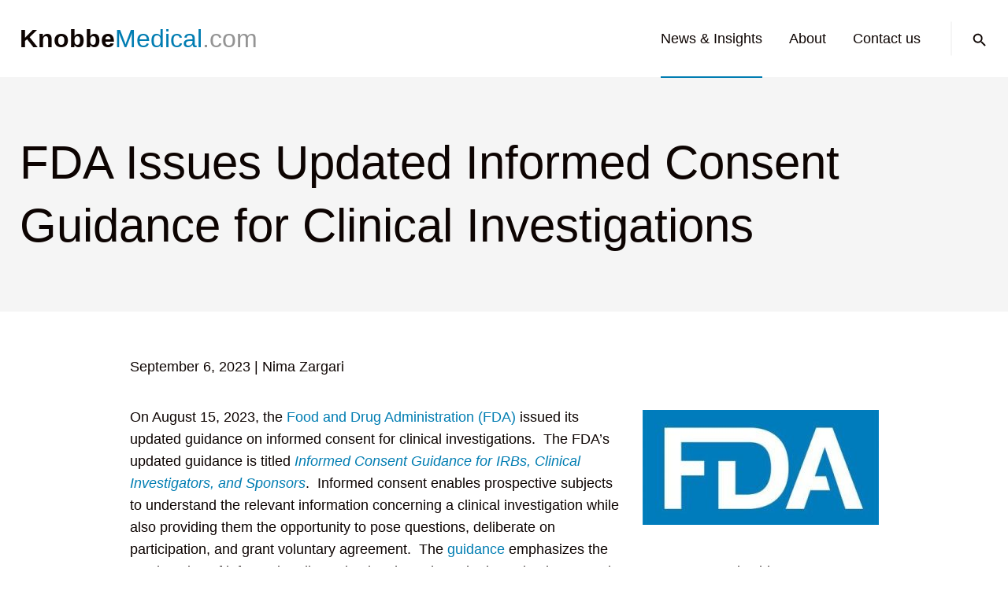

--- FILE ---
content_type: text/html; charset=UTF-8
request_url: https://knobbemedical.com/blog_article/fda-issues-updated-informed-consent-guidance-for-clinical-investigations/
body_size: 12769
content:
<!DOCTYPE html>
<html lang="en-US">

<head>
  <meta charset="UTF-8" />
  <title>FDA Issues Updated Informed Consent Guidance for Clinical Investigations - Knobbe Medical</title>
  <meta http-equiv="X-UA-Compatible" content="IE=edge,chrome=1">
  <meta name="viewport" content="width=device-width, initial-scale=1.0">

  <!-- Tracking -->
  <!-- End tracking -->

<!-- Google Tag Manager -->
<script>(function(w,d,s,l,i){w[l]=w[l]||[];w[l].push({'gtm.start':
new Date().getTime(),event:'gtm.js'});var f=d.getElementsByTagName(s)[0],
j=d.createElement(s),dl=l!='dataLayer'?'&l='+l:'';j.async=true;j.src=
'https://www.googletagmanager.com/gtm.js?id='+i+dl;f.parentNode.insertBefore(j,f);
})(window,document,'script','dataLayer','GTM-K4PZF3N6');</script>
<!-- End Google Tag Manager -->

  <meta name='robots' content='index, follow, max-image-preview:large, max-snippet:-1, max-video-preview:-1' />
	<style>img:is([sizes="auto" i], [sizes^="auto," i]) { contain-intrinsic-size: 3000px 1500px }</style>
	<script id="cookieyes" type="text/javascript" src="https://cdn-cookieyes.com/client_data/d6862f8b9177783bf159ae65/script.js"></script>
	<!-- This site is optimized with the Yoast SEO plugin v26.1.1 - https://yoast.com/wordpress/plugins/seo/ -->
	<link rel="canonical" href="http://knobbemedical.com/blog_article/fda-issues-updated-informed-consent-guidance-for-clinical-investigations/" />
	<meta property="og:locale" content="en_US" />
	<meta property="og:type" content="article" />
	<meta property="og:title" content="FDA Issues Updated Informed Consent Guidance for Clinical Investigations - Knobbe Medical" />
	<meta property="og:description" content="On August 15, 2023, the Food and Drug Administration (FDA) issued its updated guidance on informed consent for clinical investigations.  The FDA&#8217;s updated guidance is titled Informed Consent Guidance for..." />
	<meta property="og:url" content="http://knobbemedical.com/blog_article/fda-issues-updated-informed-consent-guidance-for-clinical-investigations/" />
	<meta property="og:site_name" content="Knobbe Medical" />
	<meta property="article:modified_time" content="2023-09-21T20:33:49+00:00" />
	<meta property="og:image" content="http://knobbemedical.com/wp-content/uploads/2023/09/WK4RgHMx_400x400.jpg" />
	<meta property="og:image:width" content="400" />
	<meta property="og:image:height" content="400" />
	<meta property="og:image:type" content="image/jpeg" />
	<meta name="twitter:card" content="summary_large_image" />
	<meta name="twitter:label1" content="Est. reading time" />
	<meta name="twitter:data1" content="2 minutes" />
	<script type="application/ld+json" class="yoast-schema-graph">{"@context":"https://schema.org","@graph":[{"@type":"WebPage","@id":"http://knobbemedical.com/blog_article/fda-issues-updated-informed-consent-guidance-for-clinical-investigations/","url":"http://knobbemedical.com/blog_article/fda-issues-updated-informed-consent-guidance-for-clinical-investigations/","name":"FDA Issues Updated Informed Consent Guidance for Clinical Investigations - Knobbe Medical","isPartOf":{"@id":"https://knobbemedical.com/#website"},"primaryImageOfPage":{"@id":"http://knobbemedical.com/blog_article/fda-issues-updated-informed-consent-guidance-for-clinical-investigations/#primaryimage"},"image":{"@id":"http://knobbemedical.com/blog_article/fda-issues-updated-informed-consent-guidance-for-clinical-investigations/#primaryimage"},"thumbnailUrl":"https://knobbemedical.com/wp-content/uploads/2023/09/WK4RgHMx_400x400.jpg","datePublished":"2023-09-06T19:19:09+00:00","dateModified":"2023-09-21T20:33:49+00:00","breadcrumb":{"@id":"http://knobbemedical.com/blog_article/fda-issues-updated-informed-consent-guidance-for-clinical-investigations/#breadcrumb"},"inLanguage":"en-US","potentialAction":[{"@type":"ReadAction","target":["http://knobbemedical.com/blog_article/fda-issues-updated-informed-consent-guidance-for-clinical-investigations/"]}]},{"@type":"ImageObject","inLanguage":"en-US","@id":"http://knobbemedical.com/blog_article/fda-issues-updated-informed-consent-guidance-for-clinical-investigations/#primaryimage","url":"https://knobbemedical.com/wp-content/uploads/2023/09/WK4RgHMx_400x400.jpg","contentUrl":"https://knobbemedical.com/wp-content/uploads/2023/09/WK4RgHMx_400x400.jpg","width":400,"height":400},{"@type":"BreadcrumbList","@id":"http://knobbemedical.com/blog_article/fda-issues-updated-informed-consent-guidance-for-clinical-investigations/#breadcrumb","itemListElement":[{"@type":"ListItem","position":1,"name":"Home","item":"https://knobbemedical.com/"},{"@type":"ListItem","position":2,"name":"Blog Articles","item":"https://knobbemedical.com/blogs/"},{"@type":"ListItem","position":3,"name":"FDA Issues Updated Informed Consent Guidance for Clinical Investigations"}]},{"@type":"WebSite","@id":"https://knobbemedical.com/#website","url":"https://knobbemedical.com/","name":"Knobbe Medical","description":"Resources for the Start-Up Medical Device Company","publisher":{"@id":"https://knobbemedical.com/#organization"},"potentialAction":[{"@type":"SearchAction","target":{"@type":"EntryPoint","urlTemplate":"https://knobbemedical.com/?s={search_term_string}"},"query-input":{"@type":"PropertyValueSpecification","valueRequired":true,"valueName":"search_term_string"}}],"inLanguage":"en-US"},{"@type":"Organization","@id":"https://knobbemedical.com/#organization","name":"Knobbe Medical","url":"https://knobbemedical.com/","logo":{"@type":"ImageObject","inLanguage":"en-US","@id":"https://knobbemedical.com/#/schema/logo/image/","url":"https://live-knobbemedical.pantheonsite.io/wp-content/uploads/2023/09/knobbemedical.png","contentUrl":"https://live-knobbemedical.pantheonsite.io/wp-content/uploads/2023/09/knobbemedical.png","width":640,"height":106,"caption":"Knobbe Medical"},"image":{"@id":"https://knobbemedical.com/#/schema/logo/image/"}}]}</script>
	<!-- / Yoast SEO plugin. -->


<link rel='dns-prefetch' href='//static.addtoany.com' />
<script type="text/javascript">
/* <![CDATA[ */
window._wpemojiSettings = {"baseUrl":"https:\/\/s.w.org\/images\/core\/emoji\/16.0.1\/72x72\/","ext":".png","svgUrl":"https:\/\/s.w.org\/images\/core\/emoji\/16.0.1\/svg\/","svgExt":".svg","source":{"concatemoji":"https:\/\/knobbemedical.com\/wp-includes\/js\/wp-emoji-release.min.js?ver=6.8.3"}};
/*! This file is auto-generated */
!function(s,n){var o,i,e;function c(e){try{var t={supportTests:e,timestamp:(new Date).valueOf()};sessionStorage.setItem(o,JSON.stringify(t))}catch(e){}}function p(e,t,n){e.clearRect(0,0,e.canvas.width,e.canvas.height),e.fillText(t,0,0);var t=new Uint32Array(e.getImageData(0,0,e.canvas.width,e.canvas.height).data),a=(e.clearRect(0,0,e.canvas.width,e.canvas.height),e.fillText(n,0,0),new Uint32Array(e.getImageData(0,0,e.canvas.width,e.canvas.height).data));return t.every(function(e,t){return e===a[t]})}function u(e,t){e.clearRect(0,0,e.canvas.width,e.canvas.height),e.fillText(t,0,0);for(var n=e.getImageData(16,16,1,1),a=0;a<n.data.length;a++)if(0!==n.data[a])return!1;return!0}function f(e,t,n,a){switch(t){case"flag":return n(e,"\ud83c\udff3\ufe0f\u200d\u26a7\ufe0f","\ud83c\udff3\ufe0f\u200b\u26a7\ufe0f")?!1:!n(e,"\ud83c\udde8\ud83c\uddf6","\ud83c\udde8\u200b\ud83c\uddf6")&&!n(e,"\ud83c\udff4\udb40\udc67\udb40\udc62\udb40\udc65\udb40\udc6e\udb40\udc67\udb40\udc7f","\ud83c\udff4\u200b\udb40\udc67\u200b\udb40\udc62\u200b\udb40\udc65\u200b\udb40\udc6e\u200b\udb40\udc67\u200b\udb40\udc7f");case"emoji":return!a(e,"\ud83e\udedf")}return!1}function g(e,t,n,a){var r="undefined"!=typeof WorkerGlobalScope&&self instanceof WorkerGlobalScope?new OffscreenCanvas(300,150):s.createElement("canvas"),o=r.getContext("2d",{willReadFrequently:!0}),i=(o.textBaseline="top",o.font="600 32px Arial",{});return e.forEach(function(e){i[e]=t(o,e,n,a)}),i}function t(e){var t=s.createElement("script");t.src=e,t.defer=!0,s.head.appendChild(t)}"undefined"!=typeof Promise&&(o="wpEmojiSettingsSupports",i=["flag","emoji"],n.supports={everything:!0,everythingExceptFlag:!0},e=new Promise(function(e){s.addEventListener("DOMContentLoaded",e,{once:!0})}),new Promise(function(t){var n=function(){try{var e=JSON.parse(sessionStorage.getItem(o));if("object"==typeof e&&"number"==typeof e.timestamp&&(new Date).valueOf()<e.timestamp+604800&&"object"==typeof e.supportTests)return e.supportTests}catch(e){}return null}();if(!n){if("undefined"!=typeof Worker&&"undefined"!=typeof OffscreenCanvas&&"undefined"!=typeof URL&&URL.createObjectURL&&"undefined"!=typeof Blob)try{var e="postMessage("+g.toString()+"("+[JSON.stringify(i),f.toString(),p.toString(),u.toString()].join(",")+"));",a=new Blob([e],{type:"text/javascript"}),r=new Worker(URL.createObjectURL(a),{name:"wpTestEmojiSupports"});return void(r.onmessage=function(e){c(n=e.data),r.terminate(),t(n)})}catch(e){}c(n=g(i,f,p,u))}t(n)}).then(function(e){for(var t in e)n.supports[t]=e[t],n.supports.everything=n.supports.everything&&n.supports[t],"flag"!==t&&(n.supports.everythingExceptFlag=n.supports.everythingExceptFlag&&n.supports[t]);n.supports.everythingExceptFlag=n.supports.everythingExceptFlag&&!n.supports.flag,n.DOMReady=!1,n.readyCallback=function(){n.DOMReady=!0}}).then(function(){return e}).then(function(){var e;n.supports.everything||(n.readyCallback(),(e=n.source||{}).concatemoji?t(e.concatemoji):e.wpemoji&&e.twemoji&&(t(e.twemoji),t(e.wpemoji)))}))}((window,document),window._wpemojiSettings);
/* ]]> */
</script>
<style id='wp-emoji-styles-inline-css' type='text/css'>

	img.wp-smiley, img.emoji {
		display: inline !important;
		border: none !important;
		box-shadow: none !important;
		height: 1em !important;
		width: 1em !important;
		margin: 0 0.07em !important;
		vertical-align: -0.1em !important;
		background: none !important;
		padding: 0 !important;
	}
</style>
<link rel='stylesheet' id='wp-block-library-css' href='https://knobbemedical.com/wp-includes/css/dist/block-library/style.min.css?ver=6.8.3' type='text/css' media='all' />
<style id='classic-theme-styles-inline-css' type='text/css'>
/*! This file is auto-generated */
.wp-block-button__link{color:#fff;background-color:#32373c;border-radius:9999px;box-shadow:none;text-decoration:none;padding:calc(.667em + 2px) calc(1.333em + 2px);font-size:1.125em}.wp-block-file__button{background:#32373c;color:#fff;text-decoration:none}
</style>
<style id='global-styles-inline-css' type='text/css'>
:root{--wp--preset--aspect-ratio--square: 1;--wp--preset--aspect-ratio--4-3: 4/3;--wp--preset--aspect-ratio--3-4: 3/4;--wp--preset--aspect-ratio--3-2: 3/2;--wp--preset--aspect-ratio--2-3: 2/3;--wp--preset--aspect-ratio--16-9: 16/9;--wp--preset--aspect-ratio--9-16: 9/16;--wp--preset--color--black: #000000;--wp--preset--color--cyan-bluish-gray: #abb8c3;--wp--preset--color--white: #ffffff;--wp--preset--color--pale-pink: #f78da7;--wp--preset--color--vivid-red: #cf2e2e;--wp--preset--color--luminous-vivid-orange: #ff6900;--wp--preset--color--luminous-vivid-amber: #fcb900;--wp--preset--color--light-green-cyan: #7bdcb5;--wp--preset--color--vivid-green-cyan: #00d084;--wp--preset--color--pale-cyan-blue: #8ed1fc;--wp--preset--color--vivid-cyan-blue: #0693e3;--wp--preset--color--vivid-purple: #9b51e0;--wp--preset--gradient--vivid-cyan-blue-to-vivid-purple: linear-gradient(135deg,rgba(6,147,227,1) 0%,rgb(155,81,224) 100%);--wp--preset--gradient--light-green-cyan-to-vivid-green-cyan: linear-gradient(135deg,rgb(122,220,180) 0%,rgb(0,208,130) 100%);--wp--preset--gradient--luminous-vivid-amber-to-luminous-vivid-orange: linear-gradient(135deg,rgba(252,185,0,1) 0%,rgba(255,105,0,1) 100%);--wp--preset--gradient--luminous-vivid-orange-to-vivid-red: linear-gradient(135deg,rgba(255,105,0,1) 0%,rgb(207,46,46) 100%);--wp--preset--gradient--very-light-gray-to-cyan-bluish-gray: linear-gradient(135deg,rgb(238,238,238) 0%,rgb(169,184,195) 100%);--wp--preset--gradient--cool-to-warm-spectrum: linear-gradient(135deg,rgb(74,234,220) 0%,rgb(151,120,209) 20%,rgb(207,42,186) 40%,rgb(238,44,130) 60%,rgb(251,105,98) 80%,rgb(254,248,76) 100%);--wp--preset--gradient--blush-light-purple: linear-gradient(135deg,rgb(255,206,236) 0%,rgb(152,150,240) 100%);--wp--preset--gradient--blush-bordeaux: linear-gradient(135deg,rgb(254,205,165) 0%,rgb(254,45,45) 50%,rgb(107,0,62) 100%);--wp--preset--gradient--luminous-dusk: linear-gradient(135deg,rgb(255,203,112) 0%,rgb(199,81,192) 50%,rgb(65,88,208) 100%);--wp--preset--gradient--pale-ocean: linear-gradient(135deg,rgb(255,245,203) 0%,rgb(182,227,212) 50%,rgb(51,167,181) 100%);--wp--preset--gradient--electric-grass: linear-gradient(135deg,rgb(202,248,128) 0%,rgb(113,206,126) 100%);--wp--preset--gradient--midnight: linear-gradient(135deg,rgb(2,3,129) 0%,rgb(40,116,252) 100%);--wp--preset--font-size--small: 13px;--wp--preset--font-size--medium: 20px;--wp--preset--font-size--large: 36px;--wp--preset--font-size--x-large: 42px;--wp--preset--spacing--20: 0.44rem;--wp--preset--spacing--30: 0.67rem;--wp--preset--spacing--40: 1rem;--wp--preset--spacing--50: 1.5rem;--wp--preset--spacing--60: 2.25rem;--wp--preset--spacing--70: 3.38rem;--wp--preset--spacing--80: 5.06rem;--wp--preset--shadow--natural: 6px 6px 9px rgba(0, 0, 0, 0.2);--wp--preset--shadow--deep: 12px 12px 50px rgba(0, 0, 0, 0.4);--wp--preset--shadow--sharp: 6px 6px 0px rgba(0, 0, 0, 0.2);--wp--preset--shadow--outlined: 6px 6px 0px -3px rgba(255, 255, 255, 1), 6px 6px rgba(0, 0, 0, 1);--wp--preset--shadow--crisp: 6px 6px 0px rgba(0, 0, 0, 1);}:where(.is-layout-flex){gap: 0.5em;}:where(.is-layout-grid){gap: 0.5em;}body .is-layout-flex{display: flex;}.is-layout-flex{flex-wrap: wrap;align-items: center;}.is-layout-flex > :is(*, div){margin: 0;}body .is-layout-grid{display: grid;}.is-layout-grid > :is(*, div){margin: 0;}:where(.wp-block-columns.is-layout-flex){gap: 2em;}:where(.wp-block-columns.is-layout-grid){gap: 2em;}:where(.wp-block-post-template.is-layout-flex){gap: 1.25em;}:where(.wp-block-post-template.is-layout-grid){gap: 1.25em;}.has-black-color{color: var(--wp--preset--color--black) !important;}.has-cyan-bluish-gray-color{color: var(--wp--preset--color--cyan-bluish-gray) !important;}.has-white-color{color: var(--wp--preset--color--white) !important;}.has-pale-pink-color{color: var(--wp--preset--color--pale-pink) !important;}.has-vivid-red-color{color: var(--wp--preset--color--vivid-red) !important;}.has-luminous-vivid-orange-color{color: var(--wp--preset--color--luminous-vivid-orange) !important;}.has-luminous-vivid-amber-color{color: var(--wp--preset--color--luminous-vivid-amber) !important;}.has-light-green-cyan-color{color: var(--wp--preset--color--light-green-cyan) !important;}.has-vivid-green-cyan-color{color: var(--wp--preset--color--vivid-green-cyan) !important;}.has-pale-cyan-blue-color{color: var(--wp--preset--color--pale-cyan-blue) !important;}.has-vivid-cyan-blue-color{color: var(--wp--preset--color--vivid-cyan-blue) !important;}.has-vivid-purple-color{color: var(--wp--preset--color--vivid-purple) !important;}.has-black-background-color{background-color: var(--wp--preset--color--black) !important;}.has-cyan-bluish-gray-background-color{background-color: var(--wp--preset--color--cyan-bluish-gray) !important;}.has-white-background-color{background-color: var(--wp--preset--color--white) !important;}.has-pale-pink-background-color{background-color: var(--wp--preset--color--pale-pink) !important;}.has-vivid-red-background-color{background-color: var(--wp--preset--color--vivid-red) !important;}.has-luminous-vivid-orange-background-color{background-color: var(--wp--preset--color--luminous-vivid-orange) !important;}.has-luminous-vivid-amber-background-color{background-color: var(--wp--preset--color--luminous-vivid-amber) !important;}.has-light-green-cyan-background-color{background-color: var(--wp--preset--color--light-green-cyan) !important;}.has-vivid-green-cyan-background-color{background-color: var(--wp--preset--color--vivid-green-cyan) !important;}.has-pale-cyan-blue-background-color{background-color: var(--wp--preset--color--pale-cyan-blue) !important;}.has-vivid-cyan-blue-background-color{background-color: var(--wp--preset--color--vivid-cyan-blue) !important;}.has-vivid-purple-background-color{background-color: var(--wp--preset--color--vivid-purple) !important;}.has-black-border-color{border-color: var(--wp--preset--color--black) !important;}.has-cyan-bluish-gray-border-color{border-color: var(--wp--preset--color--cyan-bluish-gray) !important;}.has-white-border-color{border-color: var(--wp--preset--color--white) !important;}.has-pale-pink-border-color{border-color: var(--wp--preset--color--pale-pink) !important;}.has-vivid-red-border-color{border-color: var(--wp--preset--color--vivid-red) !important;}.has-luminous-vivid-orange-border-color{border-color: var(--wp--preset--color--luminous-vivid-orange) !important;}.has-luminous-vivid-amber-border-color{border-color: var(--wp--preset--color--luminous-vivid-amber) !important;}.has-light-green-cyan-border-color{border-color: var(--wp--preset--color--light-green-cyan) !important;}.has-vivid-green-cyan-border-color{border-color: var(--wp--preset--color--vivid-green-cyan) !important;}.has-pale-cyan-blue-border-color{border-color: var(--wp--preset--color--pale-cyan-blue) !important;}.has-vivid-cyan-blue-border-color{border-color: var(--wp--preset--color--vivid-cyan-blue) !important;}.has-vivid-purple-border-color{border-color: var(--wp--preset--color--vivid-purple) !important;}.has-vivid-cyan-blue-to-vivid-purple-gradient-background{background: var(--wp--preset--gradient--vivid-cyan-blue-to-vivid-purple) !important;}.has-light-green-cyan-to-vivid-green-cyan-gradient-background{background: var(--wp--preset--gradient--light-green-cyan-to-vivid-green-cyan) !important;}.has-luminous-vivid-amber-to-luminous-vivid-orange-gradient-background{background: var(--wp--preset--gradient--luminous-vivid-amber-to-luminous-vivid-orange) !important;}.has-luminous-vivid-orange-to-vivid-red-gradient-background{background: var(--wp--preset--gradient--luminous-vivid-orange-to-vivid-red) !important;}.has-very-light-gray-to-cyan-bluish-gray-gradient-background{background: var(--wp--preset--gradient--very-light-gray-to-cyan-bluish-gray) !important;}.has-cool-to-warm-spectrum-gradient-background{background: var(--wp--preset--gradient--cool-to-warm-spectrum) !important;}.has-blush-light-purple-gradient-background{background: var(--wp--preset--gradient--blush-light-purple) !important;}.has-blush-bordeaux-gradient-background{background: var(--wp--preset--gradient--blush-bordeaux) !important;}.has-luminous-dusk-gradient-background{background: var(--wp--preset--gradient--luminous-dusk) !important;}.has-pale-ocean-gradient-background{background: var(--wp--preset--gradient--pale-ocean) !important;}.has-electric-grass-gradient-background{background: var(--wp--preset--gradient--electric-grass) !important;}.has-midnight-gradient-background{background: var(--wp--preset--gradient--midnight) !important;}.has-small-font-size{font-size: var(--wp--preset--font-size--small) !important;}.has-medium-font-size{font-size: var(--wp--preset--font-size--medium) !important;}.has-large-font-size{font-size: var(--wp--preset--font-size--large) !important;}.has-x-large-font-size{font-size: var(--wp--preset--font-size--x-large) !important;}
:where(.wp-block-post-template.is-layout-flex){gap: 1.25em;}:where(.wp-block-post-template.is-layout-grid){gap: 1.25em;}
:where(.wp-block-columns.is-layout-flex){gap: 2em;}:where(.wp-block-columns.is-layout-grid){gap: 2em;}
:root :where(.wp-block-pullquote){font-size: 1.5em;line-height: 1.6;}
</style>
<link rel='stylesheet' id='contact-form-7-css' href='https://knobbemedical.com/wp-content/plugins/contact-form-7/includes/css/styles.css?ver=6.1.2' type='text/css' media='all' />
<link rel='stylesheet' id='fnd-css-css' href='https://knobbemedical.com/wp-content/themes/knobbemedical/css/app.min.css?ver=1763079291' type='text/css' media='all' />
<link rel='stylesheet' id='addtoany-css' href='https://knobbemedical.com/wp-content/plugins/add-to-any/addtoany.min.css?ver=1.16' type='text/css' media='all' />
<script type="text/javascript" id="addtoany-core-js-before">
/* <![CDATA[ */
window.a2a_config=window.a2a_config||{};a2a_config.callbacks=[];a2a_config.overlays=[];a2a_config.templates={};
/* ]]> */
</script>
<script type="text/javascript" defer src="https://static.addtoany.com/menu/page.js" id="addtoany-core-js"></script>
<script type="text/javascript" src="https://knobbemedical.com/wp-includes/js/jquery/jquery.min.js?ver=3.7.1" id="jquery-core-js"></script>
<script type="text/javascript" src="https://knobbemedical.com/wp-includes/js/jquery/jquery-migrate.min.js?ver=3.4.1" id="jquery-migrate-js"></script>
<script type="text/javascript" defer src="https://knobbemedical.com/wp-content/plugins/add-to-any/addtoany.min.js?ver=1.1" id="addtoany-jquery-js"></script>
<link rel="https://api.w.org/" href="https://knobbemedical.com/wp-json/" /><link rel="alternate" title="JSON" type="application/json" href="https://knobbemedical.com/wp-json/wp/v2/blog_article/19853" /><link rel="EditURI" type="application/rsd+xml" title="RSD" href="https://knobbemedical.com/xmlrpc.php?rsd" />
<meta name="generator" content="WordPress 6.8.3" />
<link rel='shortlink' href='https://knobbemedical.com/?p=19853' />
<link rel="alternate" title="oEmbed (JSON)" type="application/json+oembed" href="https://knobbemedical.com/wp-json/oembed/1.0/embed?url=https%3A%2F%2Fknobbemedical.com%2Fblog_article%2Ffda-issues-updated-informed-consent-guidance-for-clinical-investigations%2F" />
<link rel="alternate" title="oEmbed (XML)" type="text/xml+oembed" href="https://knobbemedical.com/wp-json/oembed/1.0/embed?url=https%3A%2F%2Fknobbemedical.com%2Fblog_article%2Ffda-issues-updated-informed-consent-guidance-for-clinical-investigations%2F&#038;format=xml" />
  <script type="text/javascript">
      var ajax_url = 'https://knobbemedical.com/wp-admin/admin-ajax.php';
      var ajax_nonce = '3d27fae5ce';
  </script><link rel="icon" href="https://knobbemedical.com/wp-content/uploads/2024/05/cropped-km_favicon-32x32.png" sizes="32x32" />
<link rel="icon" href="https://knobbemedical.com/wp-content/uploads/2024/05/cropped-km_favicon-192x192.png" sizes="192x192" />
<link rel="apple-touch-icon" href="https://knobbemedical.com/wp-content/uploads/2024/05/cropped-km_favicon-180x180.png" />
<meta name="msapplication-TileImage" content="https://knobbemedical.com/wp-content/uploads/2024/05/cropped-km_favicon-270x270.png" />

</head>
<body class="wp-singular blog_article-template-default single single-blog_article postid-19853 wp-theme-knobbemedical">
  <!-- Google Tag Manager (noscript) -->
  <noscript><iframe src="https://www.googletagmanager.com/ns.html?id=GTM-K4PZF3N6"
  height="0" width="0" style="display:none;visibility:hidden"></iframe></noscript>
  <!-- End Google Tag Manager (noscript) -->
  <a class="skip-to-content-link" href="#main">Skip to content</a>

  <div class="marquee-bg">
    <!-- Secondary Nav -->
    <div class="secondary-nav-section">
      <div class="container">
        <div class="secondary-flex-container">
          <!-- Mobile button -->
          <button class="navbar-toggle mobile-button" type="button" aria-label="Toggle navigation" aria-controls="collapseNav">
            <div class="mobile-icon mobile-icon--open"></div>
          </button>
          <!-- Subscribe Btn -->
          <!-- <button class="btn btn--subscribe subscribe-open-button">Subscribe</button> -->
        </div>
        <!-- Mobile Menu -->
        <div class="mobile-nav-section">
          <nav aria-label="mobile menu">
            <div class="menu-mobile-menu-container"><ul id="menu-mobile-menu" class="list-unstyled mobile-nav"><li id="menu-item-19632" class="menu-item menu-item-type-post_type menu-item-object-page menu-item-19632 current-page-ancestor"><a href="https://knobbemedical.com/news-insights/" data-ps2id-api="true">News &#038; Insights</a></li>
<li id="menu-item-115" class="menu-item menu-item-type-post_type menu-item-object-page menu-item-115"><a href="https://knobbemedical.com/events/" data-ps2id-api="true">Events</a></li>
<li id="menu-item-114" class="menu-item menu-item-type-post_type menu-item-object-page menu-item-114"><a href="https://knobbemedical.com/about/" data-ps2id-api="true">About</a></li>
<li id="menu-item-113" class="menu-item menu-item-type-post_type menu-item-object-page menu-item-113"><a href="https://knobbemedical.com/contact/" data-ps2id-api="true">Contact us</a></li>
</ul></div>          </nav>
        </div>
      </div>
    </div>

    <div class="site-header">
      <div class="container">
        <div class="site-flex-container">
          <!-- Left Side Header -->
          <div class="logo-container">
            <!-- Logo -->
            <a aria-label="Knobbe Home" class="logo-url" href="https://knobbemedical.com/">
              <h1 class="main-nav-logo">Knobbe<span class="medical-text">Medical</span><span class="com-text">.com</span></h1>
            </a>
          </div>

          <!-- Right Side Header -->
          <div class="main-nav-section">
            <!-- Main Navigation -->
            <div class="main-navigation">
              <nav aria-label="Main">
                <div class="menu-main-menu-container"><ul id="menu-main-menu" class="list-unstyled main-nav"><li id="menu-item-19633" class="menu-item menu-item-type-post_type menu-item-object-page menu-item-19633 current-page-ancestor"><a href="https://knobbemedical.com/news-insights/" data-ps2id-api="true">News &#038; Insights</a></li>
<li id="menu-item-25" class="menu-item menu-item-type-post_type menu-item-object-page menu-item-25"><a href="https://knobbemedical.com/about/" data-ps2id-api="true">About</a></li>
<li id="menu-item-24" class="menu-item menu-item-type-post_type menu-item-object-page menu-item-24"><a href="https://knobbemedical.com/contact/" data-ps2id-api="true">Contact us</a></li>
</ul></div>              </nav>
            </div>
            <!-- Search -->
            <div id="searchbar" class="collapsed">
              <form role="search" method="get" class="search-form main-nav-search" action="/">
                <div id="search-box">
                  <div class="sliding-panel-outer">       
                    <div class="sliding-panel-inner">
                      <div class="input-wrapper">
                        <label for="nav_search_input" class="visuallyhidden">Search: </label>
                        <input type="search" id="nav_search_input" class="search-input typeahead" name="s" title="Search knobbemedical.com" placeholder="Search knobbemedical.com" />
                        <button class="search-icon search-icon--inner" aria-label="Submit search" role="button"></button>
                      </div>
                    </div>
                  </div>
                  <div class="search-label">
                    <a href="#" class="search-icon" aria-label="Open search" role="button"></a>
                    <a href="#" class="close-icon" aria-label="Close search" role="button"></a>
                  </div>
                </div>
              </form>
            </div><!-- /Search -->
          </div>
        </div>
      </div>
    </div>
  </div>


    <section id="main">
      <!-- Marquee Slider -->
      <div class="single-marquee-section">
        <div class="container">
          <!-- 
<div class="breadcrumbs">
  <a href="/">Home</a></div>
 -->
          <div class="single-marquee-flex-container">
            <div class="copy-section">
              <h2 class="page-title">FDA Issues Updated Informed Consent Guidance for Clinical Investigations</h2>
            </div>
                          <!-- <div class="image-section">
                <div class="image-container">
                  <img width="300" height="300" src="https://knobbemedical.com/wp-content/uploads/2023/09/WK4RgHMx_400x400-300x300.jpg" class="attachment-medium size-medium wp-post-image" alt="" decoding="async" fetchpriority="high" srcset="https://knobbemedical.com/wp-content/uploads/2023/09/WK4RgHMx_400x400-300x300.jpg 300w, https://knobbemedical.com/wp-content/uploads/2023/09/WK4RgHMx_400x400-150x150.jpg 150w, https://knobbemedical.com/wp-content/uploads/2023/09/WK4RgHMx_400x400-240x240.jpg 240w, https://knobbemedical.com/wp-content/uploads/2023/09/WK4RgHMx_400x400.jpg 400w" sizes="(max-width: 300px) 100vw, 300px" />                </div>
              </div> -->
            
          </div>
        </div>
      </div>

      <!-- News Secondary Navigation -->
      <!-- <div class="about-secondary-bar-section">
        <div class="container">
          <div class="about-secondary-bar-flex">
            <div class="about-navigation">
              <nav aria-label="About Secondary Nav">
                <div class="menu-news-menu-container"><ul id="menu-news-menu" class="list-unstyled about-nav"><li id="menu-item-19285" class="menu-item menu-item-type-post_type menu-item-object-page menu-item-19285 current-page-ancestor"><a href="https://knobbemedical.com/news-insights/" data-ps2id-api="true">News &#038; Insights</a></li>
</ul></div>              </nav>
            </div>
          </div>
        </div>
      </div> -->

      <div class="page-content-section--single">
        <div class="container container--constrained">
          <div class="meta-flex">
            <span class="post-date">September 6, 2023</span>
            
            &nbsp;|&nbsp;<span class='post-author'>Nima Zargari</span>

          </div>

          <div class="clearfix">
            <p><img decoding="async" class="size-medium wp-image-19757 alignright" src="https://live-knobbemedical.pantheonsite.io/wp-content/uploads/2023/08/WK4RgHMx_400x400-e1690921636677-300x146.jpg" alt="" width="300" height="146" srcset="https://knobbemedical.com/wp-content/uploads/2023/08/WK4RgHMx_400x400-e1690921636677-300x146.jpg 300w, https://knobbemedical.com/wp-content/uploads/2023/08/WK4RgHMx_400x400-e1690921636677-240x117.jpg 240w, https://knobbemedical.com/wp-content/uploads/2023/08/WK4RgHMx_400x400-e1690921636677.jpg 400w" sizes="(max-width: 300px) 100vw, 300px" />On August 15, 2023, the <a href="https://www.fda.gov/">Food and Drug Administration (FDA)</a> issued its updated guidance on informed consent for clinical investigations.  The FDA&#8217;s updated guidance is titled <a href="https://www.fda.gov/media/88915/download"><em>Informed Consent Guidance for IRBs, Clinical Investigators, and Sponsors</em></a>.  Informed consent enables prospective subjects to understand the relevant information concerning a clinical investigation while also providing them the opportunity to pose questions, deliberate on participation, and grant voluntary agreement.  The <a href="https://www.fda.gov/media/88915/download">guidance</a> emphasizes the continuation of information dissemination throughout the investigation, ensuring transparency and subject autonomy throughout the investigation’s progress.  The <a href="https://www.fda.gov/media/88915/download">guidance</a> also provides insight into various aspects of the informed consent process, from communication of new information to subjects’ rights and privacy considerations.  Additionally, the <a href="https://www.fda.gov/media/88915/download">guidance</a> highlights the regulatory framework under 21 C.F.R. § 50, which applies to a range of clinical investigations, from drugs and medical devices to food and color additives.</p>
<p>Under the new <a href="https://www.fda.gov/media/88915/download">guidance</a>, the consent process must not include exculpatory language requiring a subject to waive any of their legal rights or release the clinical investigation&#8217;s investigator, the sponsor, the institution, or its agents from liability for negligence.  The FDA defines &#8220;exculpatory language&#8221; as language that has the general effect of freeing an individual or entity from malpractice, negligence, blame, fault, or guilt.</p>
<p>In addition, the FDA requires that the information given to prospective subjects be in language understandable to the prospective subject.  The FDA&#8217;s <a href="https://www.fda.gov/media/88915/download">guidance</a> defines “understandable” as presenting information to prospective subjects in a language and at a level the subjects can comprehend, including explanations of any relevant scientific and medical terms.</p>
<p>The FDA’s <a href="https://www.fda.gov/media/88915/download">new informed consent guidance</a> is an updated roadmap for ethical clinical research.  It underscores the intricate process of informed consent, delineates responsibilities across an investigation&#8217;s stakeholders, and provides clarity into the FDA’s review processes.  Researchers, institutions, sponsors, and institutional review boards (IRBs) are encouraged to review and incorporate the guidance to ensure compliance and ethical practice in their clinical investigations.</p>
          </div>

          <h4>Tags</h4><p><a href="https://knobbemedical.com/blog-article-tag/clinical-trials/" rel="tag">Clinical Trials</a>, <a href="https://knobbemedical.com/blog-article-tag/consent/" rel="tag">Consent</a>, <a href="https://knobbemedical.com/blog-article-tag/fda-guidance/" rel="tag">FDA Guidance</a></p>
          <!-- Share links --> 
          <div class="share-link-flex-container a2a_kit">
            <span class="share-text">Share</span>
            <a class="share-link a2a_button_linkedin">
              <img src="https://knobbemedical.com/wp-content/themes/knobbemedical/img/icons/in-icon-share.svg" alt="Linkedin share link" width="22" height="22">
            </a>
            <a class="share-link a2a_button_twitter">
              <img src="https://knobbemedical.com/wp-content/themes/knobbemedical/img/icons/twitter-icon-share.svg" alt="Twitter share link" width="22" height="22">
            </a>
            <a class="share-link a2a_button_facebook">
              <img src="https://knobbemedical.com/wp-content/themes/knobbemedical/img/icons/fb-icon-share.svg" alt="Facebook share link" width="22" height="22">
            </a>
            <a class="share-link a2a_button_email">
              <img src="https://knobbemedical.com/wp-content/themes/knobbemedical/img/icons/mail-icon-share.svg" alt="Email share link" width="22" height="22">
            </a>
          </div>
        </div>
      </div>

      
      <section class="blog-disclaimer">
        <div class='container container--constrained'>
          By using this blog, you agree and understand that no information is being provided in the context of any attorney-client relationship. You further agree and understand that nothing herein is intended to be legal advice. This blog is solely informational in nature, and is not intended as, and should not be used as, a substitute for competent legal advice from a retained and licensed attorney in your state. Knobbe Martens LLP makes no representations or warranties as to the accuracy, completeness, timeliness or availability of the information in this blog. Knobbe Martens LLP will not be liable for any injury or damages relating to your use of, or access to, any such information. Knobbe Martens LLP undertakes no obligation to correct or update information on this blog, which may be incorrect or become incorrect or out of date over time. Knobbe Martens LLP reserves the right to alter or delete content or information on the blog at any time. This blog contains links and references to other websites and publications that you may find of interest. Knobbe Martens LLP does not control, promote, endorse or otherwise have any affiliation with any other websites or publications unless those websites or publications expressly state such an affiliation. Knobbe Martens LLP further has no responsibility for, and makes no representations regarding, the content, accuracy or any other aspect of the information in such websites or publications.
        </div>
      </section>

    </section>




      <footer class="footer">
        <div class="container">
          <div class="footer-flex-container">
            <div class="footer-section">
              <!-- Footer Logo -->
              <a aria-label="Knobbe Home" class="footer-logo" href="https://knobbemedical.com/">Knobbe <span>Martens</span></span></a>

              <!-- Social Links -->
              <div class="footer-social-list">
                <div class="social-item"><a target="_blank" href="https://www.facebook.com/KnobbeMedical"><img alt="Facebook" src="https://knobbemedical.com/wp-content/themes/knobbemedical/img/icons/fb-icon.svg"></a></div>
                <div class="social-item"><a target="_blank" href="https://twitter.com/knobbemedical"><img alt="Twitter" src="https://knobbemedical.com/wp-content/themes/knobbemedical/img/icons/x-twitter-icon.svg"></a></div>
                <div class="social-item"><a target="_blank" href="https://www.linkedin.com/company/knobbemedical-com/"><img alt="Linkedin" src="https://knobbemedical.com/wp-content/themes/knobbemedical/img/icons/linkedin-icon.svg"></a></div>
              </div>
            </div>

            <div class="footer-section">
              <!-- Footer Navigation -->
              <div class="footer-navigation">
                <nav aria-label="Footer">
                  <div class="menu-footer-menu-container"><ul id="menu-footer-menu" class="list-unstyled footer-nav"><li id="menu-item-19086" class="menu-item menu-item-type-post_type menu-item-object-page menu-item-19086"><a href="https://knobbemedical.com/contact/" data-ps2id-api="true">Contact us</a></li>
<li id="menu-item-19079" class="menu-item menu-item-type-custom menu-item-object-custom menu-item-19079"><a href="https://www.knobbe.com/media-press" data-ps2id-api="true">Media &#038; Press</a></li>
<li id="menu-item-19811" class="menu-item menu-item-type-post_type menu-item-object-page menu-item-19811"><a href="https://knobbemedical.com/privacy-and-cookie-policy/" data-ps2id-api="true">Privacy and Cookie Policy</a></li>
</ul></div>                </nav>
                <!-- <button class="footer-link subscribe-open-button">Subscribe</button> -->
              </div>

              <!-- Copyright -->
             <div class="copyright-section">
              <div class="copyright">&copy; Copyright 2025 Knobbe Martens. All rights reserved.</div>
              <ul class="list-unstyled policy-list">
                <li><a href="https://www.knobbe.com/terms">Terms & Conditions</a></li>
                <li><a href="https://www.knobbe.com/terms">Legal Disclaimer</a></li>
                <li><a href="https://www.knobbe.com/terms">Attorney Advertising</a></li>
              </ul>   
             </div> 
            </div>
          </div>
        </div>
      </footer>

      <div class="subscribe-modal">
        <div class="subscribe-close-button">
          <img alt="close modal" src="https://knobbemedical.com/wp-content/themes/knobbemedical/img/icons/icon-menu-x-modal.svg">
        </div>
        <div class="modal-content">
          <iframe src="https://mailings.knobbeevents.com/Subscriptions.aspx?MailingId=-1&MailKey=-1" title="Subscribe"></iframe>
        </div>
      </div>

      
      <!-- <link href="https://cdn.jsdelivr.net/npm/bootstrap@5.2.2/dist/css/bootstrap.min.css" rel="stylesheet" integrity="sha384-Zenh87qX5JnK2Jl0vWa8Ck2rdkQ2Bzep5IDxbcnCeuOxjzrPF/et3URy9Bv1WTRi" crossorigin="anonymous">
      <script src="https://cdn.jsdelivr.net/npm/bootstrap@5.2.2/dist/js/bootstrap.bundle.min.js" integrity="sha384-OERcA2EqjJCMA+/3y+gxIOqMEjwtxJY7qPCqsdltbNJuaOe923+mo//f6V8Qbsw3" crossorigin="anonymous"></script> -->
     

      <!-- Optional JavaScript -->
      <!-- jQuery first, then Popper.js, then Bootstrap JS -->
      <script src=" https://code.jquery.com/jquery-2.2.4.min.js" integrity="sha256-BbhdlvQf/xTY9gja0Dq3HiwQF8LaCRTXxZKRutelT44=" crossorigin="anonymous"></script>
      <!-- <script src="https://cdnjs.cloudflare.com/ajax/libs/popper.js/1.14.3/umd/popper.min.js" integrity="sha384-ZMP7rVo3mIykV+2+9J3UJ46jBk0WLaUAdn689aCwoqbBJiSnjAK/l8WvCWPIPm49" crossorigin="anonymous"></script> -->
      <!-- <script src="https://stackpath.bootstrapcdn.com/bootstrap/4.1.3/js/bootstrap.min.js" integrity="sha384-ChfqqxuZUCnJSK3+MXmPNIyE6ZbWh2IMqE241rYiqJxyMiZ6OW/JmZQ5stwEULTy" crossorigin="anonymous"></script> -->
      <script type="text/javascript" src="https://knobbemedical.com/wp-content/themes/knobbemedical/source/accessible-slick/slick.min.js"></script>
      
      <script type="text/javascript" src="https://knobbemedical.com/wp-content/themes/knobbemedical/js/typeahead.bundle.min.js"></script>

      <script async src="https://static.addtoany.com/menu/page.js"></script>


      <script type="speculationrules">
{"prefetch":[{"source":"document","where":{"and":[{"href_matches":"\/*"},{"not":{"href_matches":["\/wp-*.php","\/wp-admin\/*","\/wp-content\/uploads\/*","\/wp-content\/*","\/wp-content\/plugins\/*","\/wp-content\/themes\/knobbemedical\/*","\/*\\?(.+)"]}},{"not":{"selector_matches":"a[rel~=\"nofollow\"]"}},{"not":{"selector_matches":".no-prefetch, .no-prefetch a"}}]},"eagerness":"conservative"}]}
</script>
<script type="text/javascript" src="https://knobbemedical.com/wp-includes/js/dist/hooks.min.js?ver=4d63a3d491d11ffd8ac6" id="wp-hooks-js"></script>
<script type="text/javascript" src="https://knobbemedical.com/wp-includes/js/dist/i18n.min.js?ver=5e580eb46a90c2b997e6" id="wp-i18n-js"></script>
<script type="text/javascript" id="wp-i18n-js-after">
/* <![CDATA[ */
wp.i18n.setLocaleData( { 'text direction\u0004ltr': [ 'ltr' ] } );
/* ]]> */
</script>
<script type="text/javascript" src="https://knobbemedical.com/wp-content/plugins/contact-form-7/includes/swv/js/index.js?ver=6.1.2" id="swv-js"></script>
<script type="text/javascript" id="contact-form-7-js-before">
/* <![CDATA[ */
var wpcf7 = {
    "api": {
        "root": "https:\/\/knobbemedical.com\/wp-json\/",
        "namespace": "contact-form-7\/v1"
    },
    "cached": 1
};
/* ]]> */
</script>
<script type="text/javascript" src="https://knobbemedical.com/wp-content/plugins/contact-form-7/includes/js/index.js?ver=6.1.2" id="contact-form-7-js"></script>
<script type="text/javascript" id="page-scroll-to-id-plugin-script-js-extra">
/* <![CDATA[ */
var mPS2id_params = {"instances":{"mPS2id_instance_0":{"selector":"a[href*='#']:not([href='#'])","autoSelectorMenuLinks":"true","excludeSelector":"a[href^='#tab-'], a[href^='#tabs-'], a[data-toggle]:not([data-toggle='tooltip']), a[data-slide], a[data-vc-tabs], a[data-vc-accordion], a.screen-reader-text.skip-link","scrollSpeed":800,"autoScrollSpeed":"true","scrollEasing":"easeInOutQuint","scrollingEasing":"easeOutQuint","forceScrollEasing":"false","pageEndSmoothScroll":"true","stopScrollOnUserAction":"false","autoCorrectScroll":"false","autoCorrectScrollExtend":"false","layout":"vertical","offset":"70","dummyOffset":"false","highlightSelector":"","clickedClass":"mPS2id-clicked","targetClass":"mPS2id-target","highlightClass":"mPS2id-highlight","forceSingleHighlight":"false","keepHighlightUntilNext":"false","highlightByNextTarget":"false","appendHash":"false","scrollToHash":"true","scrollToHashForAll":"true","scrollToHashDelay":0,"scrollToHashUseElementData":"true","scrollToHashRemoveUrlHash":"false","disablePluginBelow":0,"adminDisplayWidgetsId":"true","adminTinyMCEbuttons":"true","unbindUnrelatedClickEvents":"false","unbindUnrelatedClickEventsSelector":"","normalizeAnchorPointTargets":"false","encodeLinks":"false"}},"total_instances":"1","shortcode_class":"_ps2id"};
/* ]]> */
</script>
<script type="text/javascript" src="https://knobbemedical.com/wp-content/plugins/page-scroll-to-id/js/page-scroll-to-id.min.js?ver=1.7.9" id="page-scroll-to-id-plugin-script-js"></script>
<script type="text/javascript" src="https://knobbemedical.com/wp-content/themes/knobbemedical/js/stickyfill.min.js?ver=6.8.3" id="stickyfill-js-js"></script>
<script type="text/javascript" id="fnd-js-js-extra">
/* <![CDATA[ */
var php_vars = {"ajaxurl":"https:\/\/knobbemedical.com\/wp-admin\/admin-ajax.php","nonce":"537ffe3ac7","s":""};
/* ]]> */
</script>
<script type="text/javascript" src="https://knobbemedical.com/wp-content/themes/knobbemedical/js/app.min.js?ver=1763079291" id="fnd-js-js"></script>
      <div class="original-page">
              </div>
      <div class="template-name">
              </div>
    </div>
  </body>
</html>

--- FILE ---
content_type: text/html; charset=utf-8
request_url: https://mailings.knobbeevents.com/Subscriptions.aspx?MailingId=-1&MailKey=-1
body_size: 3997
content:

<!DOCTYPE html>
<html>
<head><meta http-equiv="X-UA-Compatible" content="IE=edge" /><title>

</title><link rel="preconnect" href="https://ajax.googleapis.com" /><link rel="preconnect" href="https://fonts.googleapis.com" /><link rel="preconnect" href="https://fonts.gstatic.com" crossorigin="" /><link href="https://fonts.googleapis.com/css2?family=DM+Sans:ital,opsz,wght@0,9..40,100..1000;1,9..40,100..1000&amp;display=swap" rel="stylesheet" /><link href="/satlib/h/style/base.ashx?grid=600,1200" rel="stylesheet" type="text/css" /><link href="Styles/Site.css?d=20250607" rel="stylesheet" type="text/css" />
    <script src="//ajax.googleapis.com/ajax/libs/jquery/1.9.1/jquery.min.js"></script>
    <script type="text/javascript" src='https://www.google.com/recaptcha/api.js'></script>

    
    <script type="text/javascript">
        $(document).ready(function () {
            $('#checkAll').change(function () {
                $(".lists input").prop('checked', this.checked);
            });   
        });
    </script>
</head>
<body class=" subscriptions_page ">
    <form method="post" action="./Subscriptions.aspx?MailingId=-1&amp;MailKey=-1" id="Form1">
<div class="aspNetHidden">
<input type="hidden" name="__VIEWSTATE" id="__VIEWSTATE" value="/[base64]" />
</div>

<div class="aspNetHidden">

	<input type="hidden" name="__VIEWSTATEGENERATOR" id="__VIEWSTATEGENERATOR" value="E6B778FC" />
	<input type="hidden" name="__EVENTVALIDATION" id="__EVENTVALIDATION" value="/wEdAAN9hQS2CWA6F8dlKG7jXaqZIGMfM+ibFbvjEnzj5CQfZRtobDoyh50Yjz82uCu45k+bjma49NzolCH/Mp9HJXPUfOpvHAHoWtIuwh6Q4wG+Fg==" />
</div>
        <div id="Page">
            <div id="PageMainContent">
                
    <div class="sg-pagewidth"><a href="https://www.knobbe.com/"><img src="/images/site/logo.png" id="logo" /></a></div>
    
    <div class="page-heading"><div class="sg-pagewidth"><h1>Subscription Center</h1></div></div>    
    <div class="sg-pagewidth">
        <!--<h2>Manage Subscriptions</h2>-->
        <div id="MainContent_step1">
	
            <div class="subscribeIntro">
                <p>Knobbe Martens would like to keep in touch with you regarding important updates related to intellectual property law and news about the firm. By selecting and submitting your preferences, you are agreeing to Knobbe Martens storing your contact information in our marketing database. You can always change your preferences or unsubscribe completely if you no longer wish to receive communications from us.</p>
                <p>Please input your email address below to confirm whether you’re already receiving updates and news from Knobbe Martens. If not, you’ll be able to select your areas of interest below. If so, you’ll receive an email shortly to manage your subscription preferences.</p>
            </div>
            <div class="step1form">
                <input name="ctl00$MainContent$step1email" type="text" id="MainContent_step1email" />
            </div>
            <input type="submit" name="ctl00$MainContent$step1Button" value="Confirm" id="MainContent_step1Button" class="subscribeStep1Button submitButton" />
        
</div>
        
        

        
     
    </div>
    <div class="subscribe-footer">
         <div class="sg-pagewidth">
             <h3>Unsubscribe</h3>
               <p>
                   You may withdraw your consent to the collection, use and storage of your personal data at any time by visiting this Manage Subscriptions page or by emailing <a href="mailto:subscriptions@knobbeevents.com">subscriptions@knobbeevents.com</a> with a request to be removed from our distribution lists.<br />
                    Our marketing communications will also include links to “Unsubscribe” or “Manage Subscriptions.”
               </p>

             <h3 style="margin-top:50px;">Privacy</h3>
             <p>For more information about how we collect, use and store your personal data, please view our <a href="https://www.knobbe.com/privacy-and-cookie-policy/">Privacy Policy</a>.</p>
         </div>
    </div>

            </div>
        </div>
        
    </form>
</body>
</html>


--- FILE ---
content_type: text/css
request_url: https://knobbemedical.com/wp-content/themes/knobbemedical/css/app.min.css?ver=1763079291
body_size: 17163
content:
@charset "UTF-8";/*! normalize.css v8.0.1 | MIT License | github.com/necolas/normalize.css */html{line-height:1.15;-webkit-text-size-adjust:100%}body{margin:0}main{display:block}h1{font-size:2em;margin:.67em 0}hr{box-sizing:content-box;height:0;overflow:visible}pre{font-family:monospace,monospace;font-size:1em}a{background-color:transparent}abbr[title]{border-bottom:none;text-decoration:underline;text-decoration:underline dotted}b,strong{font-weight:bolder}code,kbd,samp{font-family:monospace,monospace;font-size:1em}small{font-size:80%}sub,sup{font-size:75%;line-height:0;position:relative;vertical-align:baseline}sub{bottom:-.25em}sup{top:-.5em}img{border-style:none}button,input,optgroup,select,textarea{font-family:inherit;font-size:100%;line-height:1.15;margin:0}button,input{overflow:visible}button,select{text-transform:none}[type=button],[type=reset],[type=submit],button{-webkit-appearance:button}[type=button]::-moz-focus-inner,[type=reset]::-moz-focus-inner,[type=submit]::-moz-focus-inner,button::-moz-focus-inner{border-style:none;padding:0}[type=button]:-moz-focusring,[type=reset]:-moz-focusring,[type=submit]:-moz-focusring,button:-moz-focusring{outline:1px dotted ButtonText}fieldset{padding:.35em .75em .625em}legend{box-sizing:border-box;color:inherit;display:table;max-width:100%;padding:0;white-space:normal}progress{vertical-align:baseline}textarea{overflow:auto}[type=checkbox],[type=radio]{box-sizing:border-box;padding:0}[type=number]::-webkit-inner-spin-button,[type=number]::-webkit-outer-spin-button{height:auto}[type=search]{-webkit-appearance:textfield;outline-offset:-2px}[type=search]::-webkit-search-decoration{-webkit-appearance:none}::-webkit-file-upload-button{-webkit-appearance:button;font:inherit}details{display:block}summary{display:list-item}template{display:none}[hidden]{display:none}.slick-slider{position:relative;display:block;box-sizing:border-box;-webkit-touch-callout:none;-webkit-user-select:none;-khtml-user-select:none;-moz-user-select:none;-ms-user-select:none;user-select:none;-ms-touch-action:pan-y;touch-action:pan-y;-webkit-tap-highlight-color:transparent}.slick-list{position:relative;overflow:hidden;display:block;margin:0;padding:0}.slick-list:focus{outline:0}.slick-list.dragging{cursor:pointer;cursor:hand}.slick-slider .slick-list,.slick-slider .slick-track{-webkit-transform:translate3d(0,0,0);-moz-transform:translate3d(0,0,0);-ms-transform:translate3d(0,0,0);-o-transform:translate3d(0,0,0);transform:translate3d(0,0,0)}.slick-track{position:relative;left:0;top:0;display:block;margin-left:auto;margin-right:auto}.slick-track:after,.slick-track:before{content:"";display:table}.slick-track:after{clear:both}.slick-loading .slick-track{visibility:hidden}.slick-slide{float:left;height:100%;min-height:1px;display:none}[dir=rtl] .slick-slide{float:right}.slick-slide img{display:block}.slick-slide.slick-loading img{display:none}.slick-slide.dragging img{pointer-events:none}.slick-initialized .slick-slide{display:block}.slick-loading .slick-slide{visibility:hidden}.slick-vertical .slick-slide{display:block;height:auto;border:1px solid transparent}.slick-arrow.slick-hidden{display:none}.slick-loading .slick-list{background:#fff url(./ajax-loader.gif) center center no-repeat}@font-face{font-family:slick;src:url(./fonts/slick.eot);src:url(./fonts/slick.eot?#iefix) format("embedded-opentype"),url(./fonts/slick.woff) format("woff"),url(./fonts/slick.ttf) format("truetype"),url(./fonts/slick.svg#slick) format("svg");font-weight:400;font-style:normal}.slick-next,.slick-prev{position:absolute;display:block;height:20px;width:20px;line-height:0;font-size:0;cursor:pointer;background:0 0;color:transparent;top:50%;-webkit-transform:translate(0,-50%);-ms-transform:translate(0,-50%);transform:translate(0,-50%);padding:0;border:none;outline:0}.slick-next:focus .slick-next-icon:before,.slick-next:focus .slick-prev-icon:before,.slick-next:hover .slick-next-icon:before,.slick-next:hover .slick-prev-icon:before,.slick-prev:focus .slick-next-icon:before,.slick-prev:focus .slick-prev-icon:before,.slick-prev:hover .slick-next-icon:before,.slick-prev:hover .slick-prev-icon:before{opacity:1}.slick-next.slick-disabled,.slick-prev.slick-disabled{cursor:default}.slick-next.slick-disabled .slick-next-icon:before,.slick-next.slick-disabled .slick-prev-icon:before,.slick-prev.slick-disabled .slick-next-icon:before,.slick-prev.slick-disabled .slick-prev-icon:before{opacity:.25}.slick-next .slick-next-icon:before,.slick-next .slick-prev-icon:before,.slick-prev .slick-next-icon:before,.slick-prev .slick-prev-icon:before{font-family:slick;font-size:20px;line-height:1;color:#fff;opacity:.75;-webkit-font-smoothing:antialiased;-moz-osx-font-smoothing:grayscale}.slick-prev{left:-25px}[dir=rtl] .slick-prev{left:auto;right:-25px}.slick-prev .slick-prev-icon:before{content:"←"}[dir=rtl] .slick-prev .slick-prev-icon:before{content:"→"}.slick-next{right:-25px}[dir=rtl] .slick-next{left:-25px;right:auto}.slick-next .slick-next-icon:before{content:"→"}[dir=rtl] .slick-next .slick-next-icon:before{content:"←"}.slick-dotted.slick-slider{margin-bottom:30px}.slick-dots{position:absolute;bottom:-25px;list-style:none;display:block;text-align:center;padding:0;margin:0;width:100%}.slick-dots li{position:relative;display:inline-block;height:20px;width:20px;margin:0 5px;padding:0;cursor:pointer}.slick-dots li button{border:0;background:0 0;display:block;height:20px;width:20px;outline:0;line-height:0;font-size:0;color:transparent;padding:5px;cursor:pointer}.slick-dots li button:focus,.slick-dots li button:hover{outline:0}.slick-dots li button:focus .slick-dot-icon,.slick-dots li button:hover .slick-dot-icon{opacity:1}.slick-dots li button .slick-dot-icon{color:#000;opacity:.25}.slick-dots li button .slick-dot-icon:before{position:absolute;top:0;left:0;content:"•";width:20px;height:20px;font-family:slick;font-size:6px;line-height:20px;text-align:center}.slick-dots li.slick-active button .slick-dot-icon{color:#000;opacity:.75}.slick-sr-only{border:0!important;clip:rect(1px,1px,1px,1px)!important;-webkit-clip-path:inset(50%)!important;clip-path:inset(50%)!important;height:1px!important;margin:-1px!important;overflow:hidden!important;padding:0!important;position:absolute!important;width:1px!important;white-space:nowrap!important}.slick-autoplay-toggle-button{position:absolute;left:5px;bottom:-25px;z-index:10;opacity:.75;background:0 0;border:0;cursor:pointer}.slick-autoplay-toggle-button:focus,.slick-autoplay-toggle-button:hover{outline:0;opacity:1}.slick-autoplay-toggle-button .slick-pause-icon:before{content:"⏸";width:20px;height:20px;font-family:slick;font-size:16px;line-height:20px;text-align:center}.slick-autoplay-toggle-button .slick-play-icon:before{content:"▶";width:20px;height:20px;font-family:slick;font-size:16px;line-height:20px;text-align:center}html{-webkit-font-smoothing:antialiased;-webkit-text-size-adjust:100%;-webkit-tap-highlight-color:transparent;touch-action:manipulation;font-size:62.5%}body{font-family:Helvetica,sans-serif;font-size:1.8rem;color:#0d0402;background:0 0}*{box-sizing:border-box}div.outer-wrapper{max-width:1800px;margin:0 auto;position:relative}.container{width:100%;padding-right:15px;padding-left:15px;margin-right:auto;margin-left:auto}@media (min-width:576px){.container{max-width:540px}}@media (min-width:768px){.container{max-width:720px}}@media (min-width:992px){.container{max-width:960px}}@media (min-width:1200px){.container{max-width:1140px}}.container-fluid{width:100%;padding-right:15px;padding-left:15px;margin-right:auto;margin-left:auto}.row{display:flex;flex-wrap:wrap;margin-right:-15px;margin-left:-15px}@media (min-width:576px){.container{max-width:1336px}.container--constrained{max-width:1001px;position:relative}}@media (max-width:1399px){.container{padding-left:25px;padding-right:25px}}blockquote{margin-top:60px;margin-bottom:60px}blockquote p{font-size:2.2rem;line-height:32px;font-weight:100;border-left:2px solid #017db2;padding-left:30px}@media (max-width:500px){blockquote{margin-left:0;margin-right:0;margin-top:40px;margin-bottom:40px}}h1,h2,h3,h4,h5{font-weight:100}h2{font-size:3.2rem;margin-top:0}h3{font-size:2.4rem}h4{font-size:1.6rem}p{font-size:1.8rem;line-height:28px;margin-bottom:26px;margin-top:0}a{color:#017db2;text-decoration:none;transition:color .5s ease}a:hover{color:#01597f;text-decoration:none}.dark-bg a{color:#019ddf}.dark-bg a:hover{color:#15b9fe}ul{list-style:none;padding-left:0;line-height:26px}ul li{margin-bottom:17px;position:relative;margin-left:15px}ul li:before{content:"\2022";font-weight:700;margin-left:0;color:#017db2;font-size:1.6rem;position:absolute;left:-15px}ol{counter-reset:item;padding-left:0;line-height:26px}ol li{display:block;margin-bottom:24px;position:relative;margin-left:30px}ol li:before{content:counter(item) ". ";counter-increment:item;font-weight:700;margin-left:0;color:#017db2;font-size:1.6rem;position:absolute;left:-30px}.list-unstyled{list-style:none;padding:0;margin:0}.list-unstyled li{margin:0}.list-unstyled li:before{display:none}img{max-width:100%}a.skip-to-content-link{background:#035280;color:#fff;height:40px;left:calc(50% - 71px);padding:9px 12px;position:absolute;transform:translateY(-100%);transition:transform .3s;z-index:500;border-bottom-left-radius:6px;border-bottom-right-radius:6px;opacity:0}a.skip-to-content-link:focus{transform:translateY(0);opacity:1}.visuallyhidden{border:0;clip:rect(0 0 0 0);height:1px;margin:-1px;overflow:hidden;padding:0;position:absolute;width:1px}:focus-visible{outline:2px solid #00f;outline-offset:3px}:focus:not(:focus-visible){outline:0}.cryptedmail:after{content:attr(data-name) "@" attr(data-domain) "." attr(data-tld)}img.outbound-link{height:15px;width:15px;margin-left:4px;margin-bottom:4px}.clearfix::after{content:"";clear:both;display:table}.wp-block-image.career-img,.wp-block-image.career-img .alignright{margin:0}.wp-block-image.career-img{margin-top:-35px}@media (max-width:900px){.wp-block-image.career-img{margin-top:0}}.alignwide{margin-left:-80px;margin-right:-80px}.alignfull{margin-left:calc(-100vw / 2 + 100% / 2);margin-right:calc(-100vw / 2 + 100% / 2);max-width:100vw}.alignfull img{width:100vw}.alignnone{margin:5px 20px 20px 0}.aligncenter,div.aligncenter{display:block;margin:5px auto 5px auto}.alignright{float:right;margin:5px 0 20px 20px}.alignleft{float:left;margin:5px 20px 20px 0}a img.alignright{float:right;margin:5px 0 20px 20px}a img.alignnone{margin:5px 20px 20px 0}a img.alignleft{float:left;margin:5px 20px 20px 0}a img.aligncenter{display:block;margin-left:auto;margin-right:auto}.wp-caption{background:#fff;border:1px solid #f0f0f0;max-width:96%;padding:5px 3px 10px;text-align:center}.wp-caption.alignnone{margin:5px 20px 20px 0}.wp-caption.alignleft{margin:5px 20px 20px 0}.wp-caption.alignright{margin:5px 0 20px 20px}.wp-caption img{border:0 none;height:auto;margin:0;max-width:98.5%;padding:0;width:auto}.wp-caption p.wp-caption-text{font-size:11px;line-height:17px;margin:0;padding:0 4px 5px}.screen-reader-text{border:0;clip:rect(1px,1px,1px,1px);clip-path:inset(50%);height:1px;margin:-1px;overflow:hidden;padding:0;position:absolute!important;width:1px;word-wrap:normal!important}.screen-reader-text:focus{background-color:#eee;clip:auto!important;clip-path:none;color:#444;display:block;font-size:1em;height:auto;left:5px;line-height:normal;padding:15px 23px 14px;text-decoration:none;top:5px;width:auto;z-index:100000}a.logo-url:focus-visible h1{outline:2px solid #00f;outline-offset:3px}.logo-container h1.main-nav-logo{font-size:3.2rem;color:#0d0402;font-weight:700;margin-bottom:0;margin-top:0;margin-right:15px}.logo-container h1.main-nav-logo .medical-text{color:#017db2;font-weight:400}.logo-container h1.main-nav-logo .com-text{color:#949494;font-weight:400}@media (max-width:930px){.logo-container h1.main-nav-logo{font-size:2.2rem}}.header-section{background:#fff}.site-header{background:#fff;position:relative;padding-top:31px;padding-bottom:31px}@media (max-width:810px){.site-header{border-top:1px solid #e6e6e6}}.site-flex-container{display:flex;align-items:center;justify-content:space-between}.logo-inner{display:flex;align-items:center;justify-content:center}.main-nav-section{display:flex;align-items:center;justify-content:flex-end}.secondary-nav{display:flex}.secondary-nav a{color:#0d0402;font-size:1.4rem;line-height:18px;padding:13px 14px}.secondary-nav>li{position:relative;display:block;transition-duration:.5s}.secondary-nav>li:after{content:"";display:block;margin:auto;height:4px;width:0;left:50%;background:0 0;transition:.5s ease;position:absolute;bottom:-7px;z-index:600}.secondary-nav>li.current-menu-parent:after,.secondary-nav>li.current_page_item:after,.secondary-nav>li:hover:after{width:calc(100% - 16px);background:#002e4e;left:8px}.secondary-nav-section{padding:15px 0;display:none}@media (max-width:810px){.secondary-nav-section{display:block}}@media (max-width:810px){.secondary-nav-container{display:none}}.secondary-flex-container{display:flex;justify-content:flex-end;align-items:center}@media (max-width:810px){.secondary-flex-container{justify-content:space-between}}.main-nav{display:flex;flex-wrap:wrap;align-items:center;justify-content:flex-end}.main-nav>li{position:relative;margin-right:34px;display:block;transition-duration:.5s}.main-nav>li:after{content:"";display:block;margin:auto;height:2px;width:0;left:50%;background:0 0;transition:.5s ease;position:absolute;bottom:-37px;z-index:600}@media (max-width:930px){.main-nav>li:after{bottom:-31px}}.main-nav>li.current-menu-parent:after,.main-nav>li.current-page-ancestor:after,.main-nav>li.current_page_item:after,.main-nav>li:hover:after{width:100%;background:#017db2;left:0}.main-nav.searchbar-is-open>li.current-menu-parent:after,.main-nav.searchbar-is-open>li.current_page_item:after{left:50%;width:0}.main-nav a{color:#0d0402;line-height:22px;font-size:1.8rem;white-space:nowrap}@media (max-width:930px){.main-nav a{font-size:1.6rem}}@media (max-width:810px){.main-nav{display:none}}@media (min-width:760px){.main-nav li ul{list-style:none;opacity:0;position:absolute;transition:opacity .3s ease;top:50px;left:50%;transform:translate(-50%);z-index:500;padding:12px 50px;background:#035280;z-index:500;border-radius:6px;text-align:center;box-shadow:0 6px 8px rgba(0,0,0,.122);display:none}.main-nav li ul li{border-bottom:1px solid #023858}.main-nav li ul li:last-child{border-bottom:none}.main-nav li ul a{color:#fff;padding:18px 0 18px 0;display:block}.main-nav li ul a:hover{color:#0d0402}.main-nav li:not(.current-menu-item):hover>ul{opacity:1;display:block;top:50px}.main-nav li ul li{width:100%}}.main-nav.main-nav--mobile li{position:relative;margin-bottom:0}.main-nav.main-nav--mobile a{width:100%;display:block;padding:15px 0}.main-nav.main-nav--mobile a:hover{color:#035280}.main-nav.main-nav--mobile li.menu-item-has-children:after{content:'';background-image:url(../img/icons/carat-black.svg);background-repeat:no-repeat;background-size:14px 15px;display:inline-block;transition:all .5s ease;position:absolute;right:0;top:19px;height:14px;width:15px}.main-nav.main-nav--mobile li.menu-item-has-children.open:after{transform:rotate(180deg)}.main-nav.main-nav--mobile li ul{list-style:none;padding:0;margin:0;background:#f2f1f0;overflow:hidden;max-height:0;transition:max-height .3s cubic-bezier(0,1,0,1)}.main-nav.main-nav--mobile li ul.open{height:100%;max-height:1000px;transition:max-height 1s ease-in-out}.main-nav.main-nav--mobile li ul a{color:#0d0402;padding:10px;display:block;font-size:1.6rem}.main-nav.main-nav--mobile li ul a:hover{color:#035280}.main-nav.main-nav--mobile li ul li{width:100%;margin-bottom:0}.mobile-button-section{padding:20px 0;display:none;background:#f2f1f0}@media (max-width:825px){.mobile-button-section{display:block}}.mobile-icon{transition:all .3s ease}.mobile-icon.mobile-icon--open{background:url(../img/icons/icon-menu-hamburger.svg);width:36px;height:18px;background-repeat:no-repeat;background-size:100%}.mobile-icon.mobile-icon--close{background:url(../img/icons/icon-menu-x-white.svg);width:18px;height:18px;background-repeat:no-repeat;background-size:100%}button.mobile-button{border:none;background-color:transparent;outline:0;display:none;padding:0}@media (max-width:810px){button.mobile-button{display:block}}.mobile-nav-section{width:100%;max-height:0;overflow:hidden;transition:all .5s ease}@media (min-width:761px){.mobile-nav-section{display:none}}.mobile-nav li{padding:7px 0;border-bottom:1px solid #f5f5f5}.mobile-nav li:first-child{padding-top:20px}.mobile-nav li:last-child{border-bottom:none}.mobile-nav a{color:#0d0402}.mobile-nav a:hover{color:#017db2}.main-mobile-nav{display:none}.main-nav--mobile{z-index:5;display:none}.main-nav--mobile li{font-size:2.8rem;margin-bottom:24px;font-weight:700;line-height:1;display:block}.mobile-nav-section.open{max-height:640px;display:block}.mobile-nav-section.open .main-nav--mobile{display:block}.mobile-nav-section.open .main-mobile-nav{display:block}#searchbar{position:relative;padding-left:30px}#searchbar:before{content:'';height:43px;background:#f5f5f5;opacity:0;width:2px;position:absolute;left:4px;top:50%;transform:translateY(-50%);transition:opacity .4s ease}#searchbar.collapsed:before{opacity:1}#searchbar .sliding-panel-outer{display:inline-block;overflow-x:hidden;position:absolute;top:-13px;right:48px;width:665px;max-width:calc(100vw - 100px);transition:width .4s ease;z-index:1000;height:1500px}#searchbar .sliding-panel-inner{width:663px;max-width:calc(100% - 2px)}#searchbar .search-label .searh-icon,#searchbar.collapsed .search-label .search-icon{display:inline-block}#searchbar .search-label{width:22px;height:22px}#searchbar .search-label .search-icon,#searchbar.collapsed .search-label .close-icon{display:none}#searchbar.collapsed .sliding-panel-outer{width:0}#searchbar input.no-outline{outline:0}#searchbar ::placeholder{font-size:1.8rem;font-weight:700;color:#fff}.search-icon{background-color:transparent;background-image:url(../img/icons/search-icon.svg);width:44px;height:48px;margin:-11px 0 0 -11px;background-size:50%;background-position:center center;background-repeat:no-repeat;border:none}.search-icon--inner{position:absolute;right:10px;top:11px}#searchbar .search-icon:after{content:"";display:block;margin:auto;height:2px;width:0;left:50%;background:0 0;transition:.5s ease;position:absolute;bottom:-39px;z-index:600}body.search-results #searchbar.collapsed .search-icon:after{width:100%;background:#017db2;left:14px}@media (max-width:930px){body.search-results #searchbar.collapsed .search-icon:after{bottom:-33px}}.close-icon{background-image:url(../img/icons/close-icon.svg);width:22px;height:22px;display:block;background-size:contain;background-repeat:no-repeat}.input-wrapper{position:relative}input.search-input{height:48px;width:100%;background:#f5f5f5;border:1px solid #0d0402;border-radius:0;padding:15px 19px;font-size:1.8rem;font-weight:700;-webkit-appearance:none}input.search-input.light-search{background:#fff;color:#0d0402}input::placeholder{color:#0d0402!important}.page-marquee-section{padding:82px 0 82px 0;background:#f5f5f5}@media (max-width:985px){.page-marquee-section{padding:60px 0 60px 0}}.page-marquee-flex-container{display:flex;align-items:center}@media (max-width:985px){.page-marquee-flex-container{flex-wrap:wrap}}.page-marquee-flex-container .image-section{margin-right:70px}.page-marquee-flex-container .image-section .image-container{width:432px;height:288px;overflow:hidden;border-radius:8px;box-shadow:0 15px 20px rgba(0,0,0,.2)}.page-marquee-flex-container .image-section img{width:100%;height:100%;object-fit:cover}.page-marquee-flex-container .page-title{font-size:5rem;line-height:56px;margin-top:0;font-weight:100}@media (max-width:1145px){.page-marquee-flex-container .page-title{font-size:4.5rem;line-height:52px}}@media (max-width:690px){.page-marquee-flex-container .page-title{font-size:3.5rem}}.page-marquee-flex-container .link{font-size:1.8rem;line-height:22px;font-weight:700;color:#fff}.intro-copy{margin-bottom:60px}@media (max-width:985px){.intro-copy{margin-bottom:40px}}.intro-copy p{font-size:2.4rem;line-height:1.6}.intro-copy p:last-child{margin-bottom:0}@media (max-width:985px){.intro-copy p{font-size:2rem}}.page-content-section--single{background:#fff;padding:60px 0}.page-flex-container--single{display:flex}.intro-section{background:#f5f5f5;padding:69px 0}@media (max-width:690px){.intro-section{padding:40px 0}}.intro-section--practices{padding-bottom:185px}@media (max-width:760px){.intro-section--practices{padding-bottom:40px}}.breadcrumbs{font-size:1.4rem;color:#fff;margin-top:24px;margin-bottom:46px}.breadcrumbs a{color:#fff}.page-title{font-size:7.2rem;margin-top:0;margin-bottom:0}@media (max-width:690px){.page-title{font-size:4.5rem;margin-bottom:15px;max-width:100%}}.page-title--page{margin-bottom:0}.page-title--medical-resource{margin-bottom:0;display:flex;align-items:center;flex-wrap:wrap}.page-title--medical-resource span{margin-right:40px}.page-title--professionals{margin-bottom:55px}.page-title--single-professionals{font-size:5rem;margin-bottom:0}@media (max-width:690px){.page-title--single-professionals{margin-bottom:0;font-size:4.5rem}}.page-title--practices{margin-bottom:0}.page-title--single-industry,.page-title--single-practice-area{font-size:6rem;margin-bottom:0}@media (max-width:690px){.page-title--single-industry,.page-title--single-practice-area{margin-bottom:0;font-size:4.5rem}}.page-content-section{background:#fff;padding:60px 0}@media (max-width:985px){.page-content-section{padding:40px 0}}.page-content-section--mdg{padding-bottom:0}.page-content-section--services{padding:60px 0 0 0}@media (max-width:985px){.page-content-section--services{padding:40px 0 0 0}}.page-flex-container{display:flex}@media (max-width:690px){.page-flex-container{flex-wrap:wrap}}.page-intro-copy{margin-bottom:60px}.share-link-flex-container{display:flex;align-items:center;padding-top:20px}.share-link-flex-container .share-link{border-left:1px solid #d3d3d3;padding:0 24px}.share-link-flex-container .share-text{padding-right:17px;font-size:1.8rem}.pagination-section{display:flex;justify-content:center;align-items:center}.pagination-section .page-numbers{font-weight:700;font-size:1.8rem;color:#017db2;padding:2px 7px;margin:0}.pagination-section .next.page-numbers{padding:0;margin:0}.pagination-section .current{color:#fff;background:#017db2;border-radius:3px}.pagination-section .next,.pagination-section .prev{margin:0 10px;position:relative}.pagination-section .prev:before{content:'';background-image:url(../img/icons/carat-blue.svg);background-repeat:no-repeat;background-size:12px 12px;position:absolute;left:-20px;top:5px;height:12px;width:12px;transform:rotate(90deg)}.pagination-section .next:after{content:'';background-image:url(../img/icons/carat-blue.svg);background-repeat:no-repeat;background-size:12px 12px;position:absolute;right:-20px;top:5px;height:12px;width:12px;transform:rotate(-90deg)}.home-marquee-section{background:#f5f5f5;position:relative}@media (max-width:985px){.home-marquee-section{padding:40px 0}}.home-marquee-flex-container{display:flex;min-height:603px}@media (max-width:985px){.home-marquee-flex-container{min-height:400px}}@media (max-width:650px){.home-marquee-flex-container{flex-wrap:wrap;min-height:100%}}.home-marquee-flex-container .home-marquee-text{display:flex;justify-content:center;align-items:center}@media (max-width:985px){.home-marquee-flex-container .home-marquee-text{flex-basis:50%}}@media (max-width:650px){.home-marquee-flex-container .home-marquee-text{flex-basis:100%}}.home-marquee-flex-container .home-marquee-text h2{font-size:7.2rem;line-height:82px;padding-right:52px;max-width:618px;margin-top:0}@media (max-width:985px){.home-marquee-flex-container .home-marquee-text h2{margin-bottom:20px;font-size:4.5rem;line-height:52px;padding-right:0}}@media (max-width:650px){.home-marquee-flex-container .home-marquee-text h2{margin-bottom:40px}}.home-marquee-slider-container{position:absolute;right:0;width:697px;height:100%;top:0;overflow:hidden}@media (max-width:1265px){.home-marquee-slider-container{width:50%}}@media (max-width:1100px){.home-marquee-slider-container{width:40%}}@media (max-width:650px){.home-marquee-slider-container{width:100%;height:100%;position:relative}}.home-marquee-image{width:697px;height:100%;overflow:hidden}@media (max-width:650px){.home-marquee-image{width:100%}}.home-marquee-image img{width:100%;height:100%;object-fit:cover}.news-section{background:#002e4e;padding:98px 0;color:#fff}@media (max-width:985px){.news-section{padding:40px 0}}.news-section-title{font-size:7rem;line-height:76px;margin-bottom:80px;text-align:center;margin-top:0}@media (max-width:985px){.news-section-title{font-size:3rem;line-height:40px;margin-bottom:40px}}.news-flex-container{display:flex;justify-content:center;flex-wrap:wrap}.news-flex-container .news-item{flex-basis:319px;margin-right:69px;padding-top:25px;border-top:2px solid #017db2;margin-bottom:40px}.news-flex-container .news-item:last-child{margin-right:0}@media (max-width:756px){.news-flex-container .news-item{flex-basis:100%;margin-right:0}}.news-flex-container .news-title{font-size:2.8rem;line-height:39px;margin-bottom:38px;color:#fff!important;font-weight:400;display:block!important;display:-webkit-box!important;-webkit-line-clamp:2;-webkit-box-orient:vertical;overflow:hidden;text-overflow:ellipsis;white-space:normal;position:relative}.news-flex-container .news-title.outbound-icon-title.overflows:before{position:absolute;content:'';background-image:url(/wp-content/themes/knobbemedical/img/icons/outbound-link-icon-blue.svg);background-repeat:no-repeat;background-position:bottom 14px right 10px;background-size:15px 15px;height:calc(39px * 2);width:100%}.news-flex-container .news-desc{font-size:1.4rem;line-height:26px;color:#fff!important;display:block!important;display:-webkit-box!important;-webkit-line-clamp:3;-webkit-box-orient:vertical;overflow:hidden;text-overflow:ellipsis;white-space:normal}.news-flex-container .news-desc.outbound-icon-title.overflows:before{position:absolute;content:'';background-image:url(/wp-content/themes/knobbemedical/img/icons/outbound-link-icon-blue.svg);background-repeat:no-repeat;background-position:bottom 14px right 10px;background-size:15px 15px;height:calc(39px * 3);width:100%}.news-meta{font-size:1.4rem;font-weight:700;margin-bottom:24px}.news-cat{font-weight:700}.news-dim-on-hover{transition:all .5s ease}a:hover .news-dim-on-hover{opacity:.7}a.news-all-link{font-size:1.8rem;text-align:center;display:block;margin-top:100px;font-weight:700;color:#019ddf}a.news-all-link:hover{color:#15b9fe}@media (max-width:985px){a.news-all-link{margin-top:40px}}.about-flex-container{display:flex;height:612px}@media (max-width:985px){.about-flex-container{flex-wrap:wrap;height:100%}}.about-flex-container .about-image{width:697px;height:100%;overflow:hidden}@media (max-width:1265px){.about-flex-container .about-image{width:50%}}@media (max-width:1100px){.about-flex-container .about-image{width:40%}}@media (max-width:985px){.about-flex-container .about-image{width:100%;height:400px;position:relative}}.about-flex-container .about-image img{width:100%;height:100%;object-fit:cover}.about-flex-container .about-text{padding-left:200px;display:flex;align-items:center}.about-flex-container .about-text .about-text-content .about-desc{font-size:2.5rem;line-height:44px;color:#717070;margin-bottom:80px;width:548px}@media (max-width:985px){.about-flex-container .about-text .about-text-content .about-desc{width:100%;margin-bottom:40px;font-size:1.8rem;line-height:30px}}@media (max-width:985px){.about-flex-container .about-text{padding:40px 25px}}.home-event-section{background:#f5f5f5;padding:98px 0}@media (max-width:985px){.home-event-section{padding:40px 0}}.event-section-title{font-size:7rem;line-height:76px;margin-bottom:80px;margin-top:0;text-align:center}@media (max-width:985px){.event-section-title{font-size:3rem;line-height:40px;margin-bottom:40px}}.event-flex-container{display:flex;justify-content:center;flex-wrap:wrap}.event-flex-container .event-item{flex-basis:319px;margin-right:69px;padding-top:25px;border-top:2px solid #b7b7b7;margin-bottom:40px}.event-flex-container .event-item:last-child{margin-right:0}@media (max-width:756px){.event-flex-container .event-item{flex-basis:100%;margin-right:0}}.event-flex-container .event-title{font-size:2.8rem;line-height:39px;margin-bottom:30px;font-weight:400;display:block!important;display:-webkit-box!important;-webkit-line-clamp:2;-webkit-box-orient:vertical;overflow:hidden;text-overflow:ellipsis;white-space:normal;position:relative}.event-flex-container .event-title.outbound-icon-title.overflows:before{position:absolute;content:'';background-image:url(/wp-content/themes/knobbemedical/img/icons/outbound-link-icon-blue.svg);background-repeat:no-repeat;background-position:bottom 14px right 10px;background-size:15px 15px;height:calc(39px * 2);width:100%}.event-flex-container .event-meta{transition:color .5s ease;font-size:1.4rem;margin-bottom:24px;color:#0d0402;line-height:1.4}.event-flex-container .event-meta .event-date{display:block;font-weight:700}.event-flex-container .event-meta .event-description p{margin-top:20px;font-size:1.4rem}.event-flex-container a:hover .event-meta{color:#017db2}.event-flex-container .event-cat{font-weight:700}a.event-all-link{text-align:center;display:block;margin-top:100px;font-size:2rem;font-weight:700}@media (max-width:985px){a.event-all-link{margin-top:40px}}.news-marquee-slider{color:#0d0402}.news-marquee-section{padding:75px 0 70px 0;background:#f5f5f5}@media (max-width:690px){.news-marquee-section{padding:40px 0 15px 0}}.news-marquee-section .slick-dotted.slick-slider{margin-bottom:40px}@media (max-width:690px){.news-marquee-section .slick-dotted.slick-slider{margin-bottom:0}}.news-marquee-flex-container{display:flex}@media (max-width:985px){.news-marquee-flex-container{flex-wrap:wrap}}@media (max-width:985px){.news-marquee-flex-container .image-section{display:none}}.news-marquee-flex-container .image-section .image-container{width:432px;height:288px;overflow:hidden;border-radius:8px}@media (max-width:985px){.news-marquee-flex-container .image-section .image-container{width:100%;margin:0 auto}}.news-marquee-flex-container .image-section img{width:100%;height:100%;object-fit:contain}.news-marquee-flex-container .subtitle-container{display:flex;margin-bottom:20px}.news-marquee-flex-container .subtitle{font-size:1.8rem;color:#0d0402}.news-marquee-flex-container .date{font-size:1.8rem;font-weight:400;color:#0d0402}.news-marquee-flex-container .date:before{content:"|";margin:0 10px}.news-marquee-flex-container .page-title{font-size:5rem;line-height:56px;padding-right:52px;margin-bottom:30px;color:#0d0402;transition:color .5s ease;display:block!important;display:-webkit-box!important;-webkit-line-clamp:2;-webkit-box-orient:vertical;overflow:hidden;text-overflow:ellipsis;white-space:normal}.news-marquee-flex-container .page-title.outbound-icon-title.overflows:before{position:absolute;content:'';background-image:url(/wp-content/themes/knobbemedical/img/icons/outbound-link-icon-blue.svg);background-repeat:no-repeat;background-position:bottom 14px right 10px;background-size:15px 15px;height:calc(39px * 2);width:100%}@media (max-width:1145px){.news-marquee-flex-container .page-title{font-size:4.5rem;line-height:52px}}@media (max-width:690px){.news-marquee-flex-container .page-title{padding-right:0;font-size:3rem;line-height:40px}}.news-marquee-flex-container .link{font-size:1.8rem;line-height:22px;color:#017db2;transition:color .5s ease}.news-marquee-flex-container .link:hover{color:#035280}.news-marquee-flex-container .link:hover .page-title{color:#017db2}.secondary-bar-section{background:#002e4e;color:#fff;font-size:2.4rem;padding:37px 0}@media (max-width:690px){.secondary-bar-section{font-size:1.6rem}}.secondary-bar-section--event-single,.secondary-bar-section--news-single{font-size:1.8rem}.secondary-bar-section--event-single .meta-flex,.secondary-bar-section--news-single .meta-flex{flex:1;white-space:nowrap;overflow:hidden;text-overflow:ellipsis}.post-grid-flex-container{display:flex;flex-wrap:wrap;margin-left:-10px;margin-right:-10px}.post-grid-flex-container a{color:#0d0402}.post-grid-flex-container a:hover{color:#017db2}.grid-title-flex-container{display:flex;padding-bottom:20px;margin-bottom:30px;justify-content:space-between;align-items:center}@media (max-width:500px){.grid-title-flex-container{justify-content:center;flex-wrap:wrap;margin-top:40px}}.grid-title-flex-container .post-grid-all,.grid-title-flex-container .post-grid-title{flex-basis:calc(100%/2)}@media (max-width:500px){.grid-title-flex-container .post-grid-all,.grid-title-flex-container .post-grid-title{flex-basis:100%;text-align:center;justify-content:center}}.post-grid-title{font-size:3.7rem;width:100%;line-height:38px;font-weight:100}.post-grid-all{justify-content:flex-end;display:flex;font-size:1.6rem}@media (max-width:500px){.post-grid-all{margin-top:20px}}.post-grid-item{background:#fff;border-top:2px solid #b7b7b7;padding:30px 30px 60px 0;width:calc(50% - 20px);margin:0 10px 40px 10px}@media (max-width:880px){.post-grid-item{width:100%;padding:30px 0 0 0;margin:0 0 30px 0}}.post-grid-item--career{width:calc(50% - 20px);margin:10px}@media (max-width:690px){.post-grid-item--career{width:100%}}.post-grid-item .meta-container{display:flex;flex-wrap:wrap;margin-bottom:15px}.post-grid-item .post-category{font-size:1.4rem;font-weight:700;margin-right:10px}.post-grid-item .post-date{font-size:1.4rem;font-weight:400}.post-grid-item .post-date:before{content:"|";margin:0 10px 0 0}.post-grid-item .post-date--no-pipe:before{display:none;margin:0}.post-grid-item .post-item-title{display:block!important;display:-webkit-box!important;-webkit-line-clamp:6;-webkit-box-orient:vertical;overflow:hidden;text-overflow:ellipsis;white-space:normal;font-size:2.5rem;line-height:30px;margin-bottom:15px}.post-grid-item .post-item-title.outbound-icon-title.overflows:before{position:absolute;content:'';background-image:url(/wp-content/themes/knobbemedical/img/icons/outbound-link-icon-blue.svg);background-repeat:no-repeat;background-position:bottom 14px right 10px;background-size:15px 15px;height:calc(39px * 6);width:100%}.post-grid-item .post-excerpt{display:block!important;display:-webkit-box!important;-webkit-line-clamp:4;-webkit-box-orient:vertical;overflow:hidden;text-overflow:ellipsis;white-space:normal;font-size:1.4rem;line-height:22px}.post-grid-item .post-excerpt.outbound-icon-title.overflows:before{position:absolute;content:'';background-image:url(/wp-content/themes/knobbemedical/img/icons/outbound-link-icon-blue.svg);background-repeat:no-repeat;background-position:bottom 14px right 10px;background-size:15px 15px;height:calc(39px * 4);width:100%}.post-grid-flex-container.post-grid-flex-container--category{justify-content:center}.post-grid-flex-container.post-grid-flex-container--category .post-grid-item{width:calc(433px - 11px)}.post-grid-css-container{grid-template-columns:repeat(auto-fit,minmax(308px,1fr));grid-gap:20px;display:grid;margin:0 0 40px 0}.post-grid-css-container .post-grid-item{max-width:319px;width:100%;margin:0;height:100%}@media (max-width:690px){.post-grid-css-container .post-grid-item{max-width:100%}}.post-grid-css-container a{color:#0d0402}.post-grid-css-container a:hover{color:#017db2}.single-marquee-section--news{padding:30px 0 77px 0}.filter-panel-section{background:#f5f5f5;font-size:2.4rem;padding:40px 10px}.meta-flex{display:flex;margin-bottom:40px}.meta-flex .date{font-size:1.8rem}.meta-flex .author{font-size:1.8rem}.meta-flex .author:before{content:"|";margin:0 10px}.about-secondary-bar-section{background:#002e4e;font-size:1.8rem;padding:37px 0}@media (max-width:690px){.about-secondary-bar-section{font-size:1.6rem}}.about-secondary-bar-flex{display:flex;align-items:center}@media (max-width:690px){.about-secondary-bar-flex{justify-content:flex-start}}.about-nav{display:flex}@media (max-width:690px){.about-nav{flex-wrap:wrap}}.about-nav a{color:#fff}.about-nav a:hover{color:#019ddf}.about-nav .current-menu-item a{color:#019ddf}.about-nav .current-menu-item a:hover{color:#15b9fe}.about-nav li{margin-right:20px;padding-right:20px;position:relative}.about-nav li:after{content:"";height:26px;width:1px;background-color:rgba(255,255,255,.5);display:inline-block;vertical-align:middle;position:absolute;right:0}.about-nav li:last-child{margin-right:0;padding-right:0}.about-nav li:last-child:after{display:none}@media (max-width:690px){.about-nav li{width:100%;margin-bottom:15px}.about-nav li:last-child{margin-bottom:0}.about-nav li:after{display:none}}.about-cta-container{background:#002e4e;color:#fff;padding:50px 0;margin:50px 0 0 0}.about-cta-flex-container{display:flex;justify-content:center;align-items:center}@media (max-width:530px){.about-cta-flex-container{flex-wrap:wrap}}.about-cta-flex-item{flex-basis:calc(100%/2);display:flex;justify-content:center}@media (max-width:530px){.about-cta-flex-item{flex-basis:100%}}.about-cta-flex-item--image{max-width:420px;overflow:hidden;padding-right:70px}@media (max-width:630px){.about-cta-flex-item--image{padding-right:40px;padding-bottom:40px}}@media (max-width:530px){.about-cta-flex-item--image{padding-right:0;max-width:100%}}.about-cta-flex-item--image img{width:100%;height:100%;object-fit:cover}.about-cta-title{font-size:2.5rem;line-height:33px;margin-bottom:26px;max-width:370px;font-weight:700}.about-cta-desc{font-size:2rem;line-height:29px;margin-bottom:33px;max-width:439px}a.about-cta-link{font-size:2rem;color:#019ddf}a.about-cta-link:hover{color:#15b9fe}.about-lower-container{background:#f5f5f5;padding-top:70px;padding-bottom:50px}.about-inquiry-container{text-align:center;padding-top:60px}@media (max-width:985px){.about-inquiry-container{padding-top:40px}}.about-inquiry-container p{margin-bottom:0;font-size:2.4rem;line-height:1.6}@media (max-width:985px){.about-inquiry-container p{font-size:2rem}}.event-grid-flex-container{display:flex;flex-wrap:wrap;margin-left:-10px;margin-right:-10px}.event-grid-flex-container a{color:#0d0402}.event-grid-flex-container a:hover{color:#017db2}.event-grid-title{font-size:3.2rem;font-weight:700;border-bottom:1px solid #d3d3d3;padding-bottom:20px;width:100%;margin-bottom:30px;line-height:1}.event-grid-item{background:#fff;border-top:2px solid #b7b7b7;padding:30px 30px 60px 0;width:calc(50% - 20px);margin:0 10px 40px 10px}@media (max-width:880px){.event-grid-item{width:100%;padding:30px 0 0 0;margin:0 0 30px 0}}.event-grid-item--career{width:calc(50% - 20px);margin:10px}@media (max-width:690px){.event-grid-item--career{width:100%}}.event-grid-item .meta-container{display:flex;flex-wrap:wrap;margin-bottom:15px}.event-grid-item .event-location{font-size:1.4rem;font-weight:400;margin-right:10px;flex-basis:100%;line-height:1.4}.event-grid-item .event-organization{font-size:1.4rem;font-weight:400;margin-right:10px;flex-basis:100%;line-height:1.4}.event-grid-item .event-date{font-size:1.4rem;font-weight:700;flex-basis:100%;line-height:1.4}.event-grid-item .event-item-title{display:block!important;display:-webkit-box!important;-webkit-line-clamp:6;-webkit-box-orient:vertical;overflow:hidden;text-overflow:ellipsis;white-space:normal;font-size:2.5rem;line-height:30px;margin-bottom:15px}.event-grid-item .event-item-title.outbound-icon-title.overflows:before{position:absolute;content:'';background-image:url(/wp-content/themes/knobbemedical/img/icons/outbound-link-icon-blue.svg);background-repeat:no-repeat;background-position:bottom 14px right 10px;background-size:15px 15px;height:calc(39px * 6);width:100%}.event-grid-item .event-description{font-size:1.4rem}.page-content-section--single .event-meta{margin-bottom:3rem}.page-content-section--single .event-location{font-weight:400;line-height:1.4;display:block}.page-content-section--single .event-date{font-weight:700;line-height:1.4;display:block}.page-content-section--single .event-link{margin:2rem 0}.event-grid-css-container{grid-template-columns:repeat(auto-fit,minmax(308px,1fr));grid-gap:20px;display:grid;margin:0 0 40px 0}.event-grid-css-container .event-grid-item{width:100%;margin:0;height:100%}.event-grid-css-container a{color:#0d0402}.event-grid-css-container a:hover{color:#017db2}.event-address{margin:10px 0 20px 0}.event-cle{margin:10px 0 20px 0;font-weight:700}.second-bar-event-date{font-weight:700}.second-bar-event-speakers{margin-left:10px;position:relative;padding-left:20px}.second-bar-event-speakers :before{content:"";height:18px;background:#0d0402;width:2px;position:absolute;left:4px;top:50%;transform:translateY(-50%)}.speaker-section{background:#002e4e;padding:67px 62px;margin-bottom:20px}@media (max-width:985px){.speaker-section{padding:20px}}.speaker-section h3{font-size:2.4rem;font-weight:700;margin:24px 0 20px 0;color:#fff}.event-speaker-flex-container{display:flex;flex-wrap:wrap;justify-content:space-between}@media (max-width:690px){.event-speaker-flex-container{justify-content:center}}.event-speaker-flex-container p.speaker-desc:last-child{margin-bottom:0}.event-speaker-flex-container .event-speaker-item{display:flex;align-items:top}@media (max-width:1230px){.event-speaker-flex-container .event-speaker-item{max-width:100%;flex-basis:100%;flex-wrap:wrap}}.event-speaker-flex-container .speaker-headshot-container{padding-right:40px;width:100%}@media (max-width:1230px){.event-speaker-flex-container .speaker-headshot-container{padding-right:0}}@media (max-width:1230px){.event-speaker-flex-container .speaker-content-container{padding-top:20px}}.event-speaker-flex-container .speaker-name{font-size:2rem;line-height:26px;margin:0 0 16px 0;color:#fff}.event-speaker-flex-container .speaker-desc{font-size:1.6rem;line-height:26px;color:#fff}.blog-disclaimer{font-size:1.25rem;line-height:1.75;margin-bottom:4rem}.table-reponsive.box{overflow-x:scroll;overflow-y:hidden}.table-reponsive.box .box{padding:20px 10px;max-width:1000px;margin:0 auto}.table-reponsive.box .table-bordered{border:1px solid #dee2e6}.table-reponsive.box .table{width:100%;margin-bottom:1rem;background-color:transparent}.table-reponsive.box table{border-collapse:collapse}.table-reponsive.box .table td,.table-reponsive.box .table th{padding:1.5rem;vertical-align:top}.table-reponsive.box .table td{border-top:1px solid #dee2e6}.table-reponsive.box .table th{text-align:left}.table-reponsive.box .table-bordered td,.table-reponsive.box .table-bordered th{border:1px solid #dee2e6}.table-reponsive.box .table-striped tbody tr:nth-of-type(odd){background-color:#f5f5f5}.profile-content-section{padding:80px 0 40px 0;background:#f5f5f5}@media (max-width:985px){.profile-content-section{padding:40px 0 0 0}}.overview-inquiry-container{text-align:center}.overview-inquiry-container p{margin-bottom:0;font-size:2.4rem;line-height:1.6}@media (max-width:985px){.overview-inquiry-container p{font-size:2rem}}ul.resource-heirarchy li{margin-bottom:0}.resource-heirarchy.level-1{margin-left:2rem}.resource-heirarchy.level-2{margin-left:3rem}.white-bg{background:#fff}.secondary-bar-flex{display:flex;justify-content:space-between;align-items:center}.secondary-bar-flex--openings{justify-content:flex-end}@media (max-width:760px){.secondary-bar-flex .bar-text{flex-basis:100%}}.secondary-bar-flex .sorting-container{font-size:1.4rem}@media (max-width:760px){.secondary-bar-flex .sorting-container{flex-basis:100%}}@media (max-width:760px){.secondary-bar-flex{flex-wrap:wrap}}.professional-section{width:100%}.professional-grid-flex-container{display:flex;flex-wrap:wrap;margin-left:-10px;margin-right:-10px}@media (max-width:690px){.professional-grid-flex-container{margin-left:0;margin-right:0;justify-content:center}}.professional-grid-flex-container a{color:#0d0402}.professional-grid-flex-container a:hover{color:#017db2}.professional-grid-item{background:#f5f5f5;width:calc(319px - 11px);margin:0 10px 40px 10px;animation:fadeIn 1s forwards;opacity:0;animation-iteration-count:1}a:nth-child(6n+1) .professional-grid-item{animation-delay:75ms}a:nth-child(6n+2) .professional-grid-item{animation-delay:.15s}a:nth-child(6n+3) .professional-grid-item{animation-delay:225ms}a:nth-child(6n+4) .professional-grid-item{animation-delay:.3s}a:nth-child(6n+5) .professional-grid-item{animation-delay:375ms}a:nth-child(6n+6) .professional-grid-item{animation-delay:.45s}.professionalGrid a:nth-child(6n+7) .professional-grid-item{animation-delay:525ms}.professionalGrid a:nth-child(6n+8) .professional-grid-item{animation-delay:.6s}.professionalGrid a:nth-child(6n+9) .professional-grid-item{animation-delay:675ms}.professionalGrid a:nth-child(6n+10) .professional-grid-item{animation-delay:.75s}.professionalGrid a:nth-child(6n+11) .professional-grid-item{animation-delay:825ms}.professionalGrid a:nth-child(6n+12) .professional-grid-item{animation-delay:.9s}.professional-grid-item .image-container{width:100%;max-height:206px;object-fit:cover;overflow:hidden}.professional-grid-item .image-container img{width:100%;height:100%}.professional-grid-item .text-container{padding:30px 30px 37px 30px}.professional-grid-item .prof-name{font-size:2rem;font-weight:700;display:block!important;display:-webkit-box!important;-webkit-line-clamp:1;-webkit-box-orient:vertical;overflow:hidden;text-overflow:ellipsis;white-space:normal;color:#017db2}.professional-grid-item .prof-name.outbound-icon-title.overflows:before{position:absolute;content:'';background-image:url(/wp-content/themes/knobbemedical/img/icons/outbound-link-icon-blue.svg);background-repeat:no-repeat;background-position:bottom 14px right 10px;background-size:15px 15px;height:calc(39px * 1);width:100%}.professional-grid-item .prof-title{border-bottom:1px solid #e6e6e6;font-size:1.6rem;padding-bottom:16px;margin-bottom:16px}.professional-grid-item .prof-location{font-size:1.4rem;font-weight:700}.professional-grid-item .prof-email{font-size:1.4rem}.professional-grid-item .prof-number{font-size:1.4rem}.single-prof-marquee-section{padding:42px 0;display:flex;align-items:center;color:#fff}.single-prof-marquee-section .single-prof-marquee-flex-container{display:flex;align-items:center}@media (max-width:985px){.single-prof-marquee-section .single-prof-marquee-flex-container{flex-wrap:wrap}}.single-prof-marquee-section .single-prof-marquee-flex-container .image-section{box-shadow:0 15px 20px rgba(0,0,0,.2);border-radius:8px;margin-right:93px}@media (max-width:1240px){.single-prof-marquee-section .single-prof-marquee-flex-container .image-section{margin-right:40px;width:50%;height:auto}}@media (max-width:985px){.single-prof-marquee-section .single-prof-marquee-flex-container .image-section{margin-right:0;margin-bottom:40px;width:100%;max-width:600px}}.single-prof-marquee-section .single-prof-marquee-flex-container .image-section .image-container{width:678px;height:439px;overflow:hidden;border-radius:8px;object-fit:cover;background-color:#035280}@media (max-width:1240px){.single-prof-marquee-section .single-prof-marquee-flex-container .image-section .image-container{width:100%;height:100%}}@media (max-width:685px){.single-prof-marquee-section .single-prof-marquee-flex-container .image-section .image-container{width:100%;height:auto}}.single-prof-marquee-section .single-prof-marquee-flex-container .image-section img{width:100%;height:100%}.single-prof-marquee-section .single-prof-marquee-flex-container .copy-section{flex-grow:1}.single-prof-marquee-section .single-prof-heading{border-bottom:1px solid #fff;padding-bottom:23px;margin-bottom:23px}.single-prof-marquee-section .prof-title{font-size:2.8rem}.single-prof-marquee-section .prof-location{font-size:2rem;font-weight:700;margin-bottom:20px}.single-prof-marquee-section .prof-email,.single-prof-marquee-section .prof-number{font-size:2rem;margin-bottom:0}.single-prof-marquee-section .vcard-link{margin-top:20px;display:flex;align-items:center;font-size:1.4rem}.single-prof-marquee-section .vcard-link .vcard-icon{margin-right:14px}.single-prof-marquee-section a{color:#fff}.single-prof-marquee-section a:hover{color:#01597f}.secondary-link-list{font-size:1.8rem;display:flex;align-items:center;justify-content:flex-end}@media (max-width:690px){.secondary-link-list{justify-content:flex-start;font-size:1.6rem}}.secondary-link-list li{position:relative;display:block;transition-duration:.5s;margin-right:20px;padding-right:20px}.secondary-link-list li:after{content:"";height:26px;width:1px;background-color:#d3d3d3;display:inline-block;vertical-align:middle;position:absolute;right:0}.secondary-link-list li:last-child{margin-right:0;padding-right:0}.secondary-link-list li:last-child:after{display:none}.secondary-link-list a{color:#0d0402;position:relative}.secondary-link-list a:after{content:"";display:block;margin:auto;height:4px;width:0;background:0 0;position:absolute;bottom:-39px;z-index:600}.secondary-link-list a:hover:after{width:100%;background:#017db2}.sidebar-section{width:432px;margin-left:65px;flex-shrink:0}@media (max-width:860px){.sidebar-section{width:100%;margin-left:0}}.sidebar-section .sidebar-module .sidebar-title{font-size:2rem;color:#fff;background:#002e4e;padding:25px}.sidebar-section .sidebar-module .sidebar-body{background:#f5f5f5;padding:30px}.sidebar-section .sidebar-module .sidebar-unstyled-list{font-size:1.4rem}.sidebar-section .sidebar-module .sidebar-unstyled-list li{margin-bottom:20px}.sidebar-section .sidebar-module .sidebar-unstyled-list--with-border{border-bottom:1px solid #d3d3d3;margin-bottom:20px}.sidebar-section .sidebar-module ul.children{margin-top:1.2rem;list-style:circle}.sidebar-section .sidebar-module ul.children li{margin-left:1.5rem;margin-bottom:.75rem}.page-content-section--grey{background:#f5f5f5;margin-bottom:5px}@media (max-width:760px){.page-content-section--practices{padding-top:0}}.section-title{font-size:3rem;border-bottom:1px solid #d3d3d3;padding-bottom:30px;margin-bottom:36px}.overview-section{display:flex;margin-bottom:60px}@media (max-width:860px){.overview-section{flex-wrap:wrap}}.overview-section h3{font-size:1.6rem;font-weight:700;margin:33px 0 19px 0}.overview-section .copy-section{font-size:1.8rem}.practices-section{display:flex}@media (max-width:860px){.practices-section{flex-wrap:wrap}}.practices-section a{color:#017db2}.practices-section a:hover{color:#01597f}.three-col-list{display:flex;flex-wrap:wrap}.three-col-list li{flex-basis:calc(100%/3);padding:0 130px 24px 0;font-size:2rem}.accordion-section{margin-bottom:15px}.accordion-section:last-of-type{margin-bottom:0}.accordion-section .page-accordion-header{padding:40px 0 36px 0;background:#f5f5f5}.accordion-section h2.accordion-label{position:relative;width:100%;cursor:pointer;font-size:3rem;margin-bottom:0}.accordion-section h2.accordion-label::after{content:'';background-image:url(../img/icons/plus-icon.svg);background-repeat:no-repeat;width:1em;height:1em;text-align:center;position:absolute;right:0;top:8px}.accordion-section h2.accordion-label--open:after{background-image:url(../img/icons/minus-icon.svg);background-repeat:no-repeat;content:''}.accordion-section .accordion-content{max-height:0;overflow:hidden;transition:all .35s}.accordion-section .accordion-content .copy-section{width:100%}.accordion-section.is-open .accordion-content{max-height:100%;background:#fff;padding:60px 0}.accordion-section.is-open .accordion-content--less-padding{padding:32px 0}.education-section{margin-top:40px}.education-section h3{font-size:2.4rem;font-weight:700}.education-section .education-item:first-of-type{margin-top:0;padding-top:0}.article-item,.education-item,.representative-matters-item,.speeches-seminar-item{padding:16px 0;border-bottom:1px solid #d3d3d3;margin:12px 0}.article-item:last-child,.education-item:last-child,.representative-matters-item:last-child,.speeches-seminar-item:last-child{border:none;margin-bottom:24px}.recognition-section{display:flex}.recognition-section a{color:#0d0402}.recognition-section a:hover{color:#017db2}.recognition-section ul{list-style:none;padding-left:0;line-height:26px}.recognition-section ul li{margin-bottom:24px;position:relative;margin-left:15px}.recognition-section ul li:before{content:"\2022";font-weight:700;margin-left:0;color:#017db2;font-size:1.6rem;position:absolute;left:-15px}.recognition-section .sidebar-body ul li{margin-bottom:20px}.section-subtitle{font-size:24px;margin-bottom:24px}.filter-section .facetwp-checkbox{background:url(../img/checkbox.png) 0 50% no-repeat;padding-left:26px;margin-bottom:15px}.filter-section .facetwp-checkbox.checked{background-image:url(../img/checkbox-on.png)}.search-intro-section{padding:50px 69px;background:#f5f5f5}@media (max-width:690px){.search-intro-section{padding:40px 0}}.jump-links-section{margin-right:50px;min-width:290px;flex-shrink:0}@media (max-width:690px){.jump-links-section{margin-right:0;margin-bottom:40px;width:100%}}.jump-links-section .sticky-sidebar{position:sticky;top:50px}.jump-links-section .jump-links-title{color:rgba(13,4,2,.5);border-bottom:1px solid #d3d3d3;padding-bottom:20px;width:100%}.jump-links-section .jump-link-container{display:flex;justify-content:space-between;align-items:center;border-bottom:1px solid #d3d3d3}.jump-links-section a.jump-link{color:#0d0402;font-size:1.6rem;font-weight:700;padding:24px 0}.jump-links-section a.jump-link:hover{color:#017db2}.jump-links-section .jump-count{font-size:1.6rem}.results-section{width:100%}.search-title-section{display:flex;align-items:flex-end;margin-bottom:30px}.search-title{font-size:3.2rem;font-weight:700;margin-bottom:0;line-height:1}.search-results-num{font-size:1.4rem;margin-left:7px}.cont-links-section{display:flex;justify-content:space-between}.search-grid-flex-container{display:flex;flex-wrap:wrap;margin-left:-10px;margin-right:-10px}.search-grid-flex-container a{color:#0d0402}.search-grid-flex-container a:hover{color:#017db2}.search-grid-item{background:#f5f5f5;width:calc(319px - 11px);margin:0 10px 40px 10px}.search-grid-item .text-container{padding:30px 30px 37px 30px}.text-list-section{margin-top:40px}.text-list{font-size:2.2rem;margin-bottom:20px;font-weight:700}.text-list li{border-top:1px solid #b7b7b7;padding:30px 0 30px 0}.text-list li:first-child{border-top:2px solid #b7b7b7}.text-list li:last-child{padding:30px 0 60px 0}.text-list a{color:#0d0402}.text-list a:hover{color:#017db2}.page-list-title{font-size:2.2rem;margin-bottom:15px;font-weight:700}.page-list-copy{font-size:1.4rem;font-weight:400;display:block!important;display:-webkit-box!important;-webkit-line-clamp:2;-webkit-box-orient:vertical;overflow:hidden;text-overflow:ellipsis;white-space:normal}.page-list-copy.outbound-icon-title.overflows:before{position:absolute;content:'';background-image:url(/wp-content/themes/knobbemedical/img/icons/outbound-link-icon-blue.svg);background-repeat:no-repeat;background-position:bottom 14px right 10px;background-size:15px 15px;height:calc(39px * 2);width:100%}input[type=search]::-webkit-search-cancel-button{-webkit-appearance:none;display:inline-block;width:14px;height:14px;margin-right:36px;margin-bottom:3px;background:url(../img/icon-clear-black.svg);background-size:14px 14px}.facetwp-type-search i.clear{position:absolute;right:40px;top:-1px;height:100%;line-height:1;cursor:pointer;display:inline-block;opacity:1;width:24px;height:100%;background:url(../img/icon-clear-black.svg) 6px no-repeat;background-size:14px 14px}.facetwp-type-search i.clear:hover{opacity:1}.facetwp-type-search .f-loading+input+i.clear,.facetwp-type-search .loading+i.clear{display:none!important}.facetwp-facet input.facetwp-search{padding-right:54px}.facetwp-facet.facetwp-type-search{margin-bottom:0}.facetwp-facet.facetwp-type-search .facetwp-input-wrap{position:relative;width:100%}.facetwp-facet.facetwp-type-search .facetwp-icon{height:22px;line-height:1;position:absolute;cursor:pointer;opacity:1;right:10px;top:11px}.facetwp-facet.facetwp-type-search .facetwp-icon:before{display:inline-block;content:'';width:22px;height:100%;background:url(../img/icons/search-icon.svg) no-repeat;background-position:center;background-size:contain}.facetwp-facet.facetwp-type-search input.facetwp-location,.facetwp-facet.facetwp-type-search input.facetwp-search{margin:0;padding-right:30px;min-width:100%;height:48px;width:100%;background:0 0;border:1px solid #fff;border-radius:6px;padding:15px 19px;font-size:1.8rem;font-weight:700;color:#fff}.contact-section{background:#002e4e;padding:98px 0;color:#fff}@media (max-width:614px){.contact-section{padding:60px 0}}a.contact-form-link{color:#019ddf}a.contact-form-link:hover{color:#15b9fe}.contact-flex-container{display:flex;justify-content:center}@media (max-width:614px){.contact-flex-container{flex-wrap:wrap}}.contact-flex-container .contact-item{flex-basis:calc(100%/2);display:flex;align-items:center;justify-content:center}@media (max-width:614px){.contact-flex-container .contact-item{flex-basis:100%}}.contact-flex-container .contact-text-section{padding-right:40px}@media (max-width:614px){.contact-flex-container .contact-text-section{padding-right:0;padding-bottom:20px}}.contact-flex-container .contact-title{font-size:3.5rem;line-height:46px;max-width:387px;margin-bottom:40px;margin-top:-24px}@media (max-width:614px){.contact-flex-container .contact-title{font-size:3rem;line-height:36px;max-width:100%;margin-top:0}}.contact-flex-container .contact-desc{font-size:2.1rem;line-height:29px;max-width:473px}.contact-form label,.contact-form p{width:100%}.contact-form input,.contact-form textarea{border:none;color:#0d0402;font-size:1.6rem;height:50px;width:100%;padding:16px}.contact-form textarea{min-height:100px}.contact-form input::laceholder{color:#0d0402}.contact-form .wpcf7-submit{background-color:#017db2;color:#fff;font-weight:700;line-height:1;cursor:pointer}.contact-form .wpcf7-submit:hover{background-color:#01597f}.editors-section{padding:50px 0 93px 0}.editor-section-title{font-size:3.5rem;line-height:36px;margin-bottom:60px}@media (max-width:985px){.editor-section-title{text-align:center}}.editor-grid-flex-container{display:flex;flex-wrap:wrap;justify-content:center;margin-left:-10px;margin-right:-10px}.editor-grid-flex-container--medical-device-group{justify-content:flex-start}@media (max-width:690px){.editor-grid-flex-container{margin-left:0;margin-right:0;justify-content:center}}.editor-grid-flex-container a{color:#0d0402}.editor-grid-flex-container a:hover{color:#017db2}.editor-grid-item{width:calc(238px - 11px);margin:0 10px 40px 10px;background:#f5f5f5}.editor-grid-item--mdg{background:#fff}.editor-grid-item .image-container{width:100%;max-height:154px;object-fit:cover;overflow:hidden}.editor-grid-item .image-container img{width:100%;height:100%}.editor-grid-item .text-container{padding:15px 15px 20px 15px}.editor-grid-item .editor-name{font-size:1.6rem;display:block!important;display:-webkit-box!important;-webkit-line-clamp:1;-webkit-box-orient:vertical;overflow:hidden;text-overflow:ellipsis;white-space:normal;padding-bottom:13px;border-bottom:1px solid #e6e6e6;margin-bottom:13px}.editor-grid-item .editor-name.outbound-icon-title.overflows:before{position:absolute;content:'';background-image:url(/wp-content/themes/knobbemedical/img/icons/outbound-link-icon-blue.svg);background-repeat:no-repeat;background-position:bottom 14px right 10px;background-size:15px 15px;height:calc(39px * 1);width:100%}.editor-grid-item .editor-email{font-size:1.2rem;margin-bottom:5px}.editor-grid-item .editor-email a{color:#035280}.editor-grid-item .editor-email a:hover{color:#01597f}.editor-grid-item .editor-number{font-size:1.4rem}.info-text{text-align:center;font-size:1.6rem}.single-marquee-section{padding:69px 0;background:#f5f5f5}@media (max-width:985px){.single-marquee-section{padding:40px 0}}.single-marquee-section--single-industry,.single-marquee-section--single-practice-area{padding-bottom:55px}.single-marquee-flex-container{display:flex;align-items:center}.single-marquee-flex-container--single-industry,.single-marquee-flex-container--single-practice-area{justify-content:space-between}@media (max-width:985px){.single-marquee-flex-container{flex-wrap:wrap;justify-content:center}}.single-marquee-flex-container .image-section{margin-right:70px}@media (max-width:985px){.single-marquee-flex-container .image-section{margin-right:0;margin-top:20px}}.single-marquee-flex-container .image-section .image-container{width:324px;height:216px;overflow:hidden;border-radius:8px}@media (max-width:985px){.single-marquee-flex-container .image-section .image-container{width:100%;margin:0 auto}}.single-marquee-flex-container .image-section img{width:100%;height:100%;object-fit:contain}.single-marquee-flex-container .page-title{font-size:6rem;line-height:80px;font-weight:100;margin-top:0;margin-bottom:0}@media (max-width:1145px){.single-marquee-flex-container .page-title{font-size:4.5rem;line-height:52px}}@media (max-width:690px){.single-marquee-flex-container .page-title{font-size:3rem;line-height:40px}}.single-marquee-flex-container .link{font-size:1.8rem;line-height:22px;font-weight:700;color:#fff}.page-content-section--single{background:#fff;padding:60px 0}@media (max-width:985px){.page-content-section--single{padding:40px 0}}.page-content-section--single.page-content-industry,.page-content-section--single.page-content-practice-area{padding-bottom:0}.page-flex-container--single{display:flex}.footer{background:#002e4e;padding:100px 0 124px 0;background-image:url(../img/footer-shape.png);background-size:100%;background-position:right bottom;background-repeat:no-repeat}@media (max-width:930px){.footer{padding:40px 0}}.footer-flex-container{display:flex;justify-content:space-between;flex-wrap:wrap}@media (max-width:930px){.footer-flex-container{display:block}}.footer-section{color:#fff;display:flex;flex-direction:column;justify-content:space-between;min-height:200px}@media (max-width:930px){.footer-section{min-height:0;text-align:center}}.footer-logo{min-width:220px;color:#fff;font-size:3rem;display:block}@media (max-width:930px){.footer-logo{margin-bottom:20px}}.footer-logo span{color:#017db2}.footer-social-list{display:flex;flex-wrap:wrap;align-items:center}@media (max-width:930px){.footer-social-list{margin-top:20px;margin-bottom:40px;justify-content:center}}.footer-social-list .social-item{padding:0 22px;border-right:1px solid #017db2;height:20px}.footer-social-list .social-item img{width:100%;height:100%;object-fit:contain}.footer-social-list .social-item:last-child{border-right:none}.footer-social-list .social-item:first-child{padding-left:0}@media (max-width:930px){.footer-social-list .social-item:first-child{padding-left:22px}}ul.footer-nav{display:flex;flex-wrap:wrap;font-size:1.6rem;line-height:20px}@media (max-width:930px){ul.footer-nav{margin-bottom:20px;justify-content:center}}ul.footer-nav li{margin-right:23px}@media (max-width:930px){ul.footer-nav li{margin:0 10px}}ul.footer-nav a{color:#fff}ul.footer-nav a:hover{color:#017db2}.footer-navigation{display:flex;flex-wrap:wrap;align-items:flex-end;justify-content:flex-end}@media (max-width:930px){.footer-navigation{justify-content:center}}.footer-link{font-size:1.6rem;line-height:20px;background:0 0;color:#019ddf;border:none;padding:0;font:inherit;cursor:pointer;outline:inherit}.footer-link:hover{color:#15b9fe}@media (max-width:930px){.footer-link{margin-bottom:20px}}.copyright-section{display:flex;flex-wrap:wrap;align-items:flex-end;justify-content:flex-end}@media (max-width:930px){.copyright-section{align-items:center;justify-content:center}}.copyright{font-size:1.2rem;line-height:16px}.policy-list{display:flex;flex-wrap:wrap;font-size:1.2rem;line-height:16px}@media (max-width:930px){.policy-list{align-items:center;justify-content:center}}.policy-list li{padding-left:12px}.policy-list a{color:#fff}.policy-list a:hover{text-decoration:underline}.btn{padding:20px 28px;font-size:1.4rem;color:#fff;background:#017db2;border:none;border-radius:0;text-align:center;min-width:200px;line-height:1}.btn:hover{text-decoration:none;background:#01597f;color:#fff}.btn.focus,.btn:focus,.btn:not(:disabled):not(.disabled):active:focus{outline:0;box-shadow:none}.btn:focus-visible{outline:2px solid #00f;outline-offset:3px}.btn--disabled{opacity:.5}.btn--related-prof{font-size:2rem;font-weight:700;min-width:315px}@media (max-width:985px){.btn--related-prof{margin-top:20px}}.btn--about{font-size:1.8rem;font-weight:700;min-width:200px;display:inline-block}@media (max-width:985px){.btn--about{font-size:1.6rem}}.btn--subscribe{background:0 0;border:none;padding:0;cursor:pointer;outline:inherit;font-weight:700;font-size:1.4rem;background:0 0;color:#017db2;padding:13px 0;min-width:101px;margin-left:16px;position:relative}.btn--subscribe:after{content:'';background-image:url(../img/icons/icon-plus.svg);background-repeat:no-repeat;background-size:12px 12px;position:absolute;right:0;top:14px;height:12px;width:12px}.btn--subscribe:hover{background:0 0;color:#01597f}.button-group-section{display:flex;align-items:center;justify-content:center}button.close{text-align:right;padding:10px 0 10px 10px;font-size:3rem;position:absolute;top:-45px;right:0}@media (max-width:1340px){.home-marquee-section .slick-slider{padding-bottom:40px}}@media (max-width:650px){.home-marquee-section .slick-slider{padding-bottom:0}}.home-marquee-section .slick-dots{text-align:right;bottom:-40px}@media (max-width:1340px){.home-marquee-section .slick-dots{left:0;right:0;margin:auto;text-align:center;bottom:0}}.home-marquee-section .slick-dots li{width:30.5px;height:3px;margin:0 5px}.home-marquee-section .slick-dots li:before{display:none}.home-marquee-section .slick-dots li button{width:30.5px;height:3px;background:rgba(183,183,183,.5);padding:0}.home-marquee-section .slick-dots li button .slick-dot-icon:before{content:'';display:none}.home-marquee-section .slick-dots li.slick-active button{opacity:1;background:#b7b7b7}.home-marquee-section .slick-dotted.slick-slider{margin-bottom:0}.home-marquee-section .slick-autoplay-toggle-button{display:none}@media (max-width:690px){.news-marquee-section .slick-slider{padding-bottom:70px}}.news-marquee-section .slick-dots{text-align:right;bottom:-40px}@media (max-width:690px){.news-marquee-section .slick-dots{left:0;right:0;margin:auto;text-align:center;bottom:20px}}.news-marquee-section .slick-dots li{width:30.5px;height:3px;margin:0 5px}.news-marquee-section .slick-dots li:before{display:none}.news-marquee-section .slick-dots li button{width:30.5px;height:3px;background:rgba(183,183,183,.5);padding:0}.news-marquee-section .slick-dots li button .slick-dot-icon:before{content:'';display:none}.news-marquee-section .slick-dots li.slick-active button{opacity:1;background:#b7b7b7}.news-marquee-section .slick-autoplay-toggle-button{display:none}.slick-dots{text-align:right;bottom:-40px}@media (max-width:900px){.slick-dots{left:0;right:0;margin:auto;text-align:center;bottom:40px}}.slick-dots li{width:30.5px;height:3px;margin:0 5px}.slick-dots li:before{display:none}.slick-dots li button{width:30.5px;height:3px;background:rgba(183,183,183,.5);padding:0}.slick-dots li button .slick-dot-icon:before{content:'';display:none}.slick-dots li.slick-active button{opacity:1;background:#b7b7b7}.slick-dotted.slick-slider{margin-bottom:0}.slick-autoplay-toggle-button{display:none}#ct-ultimate-gdpr-cookie-popup{width:100%!important;right:0!important;bottom:0!important;padding:0!important;border-radius:0!important;text-align:center!important}#ct-ultimate-gdpr-cookie-content{max-width:820px;padding:20px 40px 0 40px;margin:0 auto}#ct-ultimate-gdpr-cookie-content a{color:#92d3f1;text-decoration:underline}#ct-ultimate-gdpr-cookie-content a:hover{color:#184e66;text-decoration:none}#ct-ultimate-gdpr-cookie-accept,#ct-ultimate-gdpr-cookie-read-more{float:none!important;display:inline-block;width:150px;border-radius:3px;border:1px solid #fff;margin-top:20px!important;margin-bottom:30px!important;background:#1895d1!important;color:#fff!important}#ct-ultimate-gdpr-cookie-accept:hover,#ct-ultimate-gdpr-cookie-read-more:hover{color:#1895d1!important;background:#fff!important}#ct-ultimate-gdpr-cookie-accept{margin-right:10px!important}#ct-ultimate-gdpr-cookie-read-more{margin-left:10px!important}.facetwp-facet-professional_sort{display:inline-block;margin-bottom:0!important}.facetwp-facet-professional_sort select{display:none}.facetwp-sort-radio .facetwp-radio{background:0 0;display:inline-block;padding:0 1rem;position:relative}.facetwp-sort-radio .facetwp-radio:before{content:'';border-left:1px #d3d3d3 solid;position:absolute;left:0;height:1.8rem}.facetwp-sort-radio .facetwp-radio:first-child{display:none}.facetwp-sort-radio .facetwp-radio:nth-child(2):before{content:'';border:none}.facetwp-sort-radio .facetwp-radio.checked{background:0 0!important;text-decoration:underline;text-underline-offset:.5em}.facetwp-type-reset{margin-bottom:2.4rem!important}.facetwp-template[data-name=professionals]{clear:both}.animated-icon1,.animated-icon2,.animated-icon3{width:30px;height:20px;position:relative;margin:0;-webkit-transform:rotate(0);-moz-transform:rotate(0);-o-transform:rotate(0);transform:rotate(0);-webkit-transition:.5s ease-in-out;-moz-transition:.5s ease-in-out;-o-transition:.5s ease-in-out;transition:.5s ease-in-out;cursor:pointer}.animated-icon1 span,.animated-icon2 span,.animated-icon3 span{display:block;position:absolute;height:3px;width:100%;border-radius:9px;opacity:1;left:0;-webkit-transform:rotate(0);-moz-transform:rotate(0);-o-transform:rotate(0);transform:rotate(0);-webkit-transition:.25s ease-in-out;-moz-transition:.25s ease-in-out;-o-transition:.25s ease-in-out;transition:.25s ease-in-out}.animated-icon1 span{background:#0d0402}.animated-icon2 span{background:#e3f2fd}.animated-icon3 span{background:#f3e5f5}.animated-icon1 span:nth-child(1){top:0}.animated-icon1 span:nth-child(2){top:10px}.animated-icon1 span:nth-child(3){top:20px}.animated-icon1.open span:nth-child(1){top:11px;-webkit-transform:rotate(135deg);-moz-transform:rotate(135deg);-o-transform:rotate(135deg);transform:rotate(135deg)}.animated-icon1.open span:nth-child(2){opacity:0;left:-60px}.animated-icon1.open span:nth-child(3){top:11px;-webkit-transform:rotate(-135deg);-moz-transform:rotate(-135deg);-o-transform:rotate(-135deg);transform:rotate(-135deg)}@-webkit-keyframes hvr-bob{0%{-webkit-transform:translateY(-8px);transform:translateY(-8px)}50%{-webkit-transform:translateY(-4px);transform:translateY(-4px)}100%{-webkit-transform:translateY(-8px);transform:translateY(-8px)}}@keyframes hvr-bob{0%{-webkit-transform:translateY(-8px);transform:translateY(-8px)}50%{-webkit-transform:translateY(-4px);transform:translateY(-4px)}100%{-webkit-transform:translateY(-8px);transform:translateY(-8px)}}@-webkit-keyframes hvr-bob-float{100%{-webkit-transform:translateY(-8px);transform:translateY(-8px)}}@keyframes hvr-bob-float{100%{-webkit-transform:translateY(-8px);transform:translateY(-8px)}}.hvr-bob{display:inline-block;vertical-align:middle;-webkit-transform:translateZ(0);transform:translateZ(0);box-shadow:0 0 1px transparent;-webkit-backface-visibility:hidden;backface-visibility:hidden;-moz-osx-font-smoothing:grayscale}.hvr-bob:active,.hvr-bob:focus,.hvr-bob:hover{-webkit-animation-name:hvr-bob-float,hvr-bob;animation-name:hvr-bob-float,hvr-bob;-webkit-animation-duration:.3s,1.5s;animation-duration:.3s,1.5s;-webkit-animation-delay:0s,.3s;animation-delay:0s,.3s;-webkit-animation-timing-function:ease-out,ease-in-out;animation-timing-function:ease-out,ease-in-out;-webkit-animation-iteration-count:1,infinite;animation-iteration-count:1,infinite;-webkit-animation-fill-mode:forwards;animation-fill-mode:forwards;-webkit-animation-direction:normal,alternate;animation-direction:normal,alternate}@keyframes sub-menu{from{transform:translate3d(0,40px,0)}to{transform:translate3d(0,0,0);opacity:1}}@-webkit-keyframes sub-menu{from{transform:translate3d(0,40px,0)}to{transform:translate3d(0,0,0);opacity:1}}.animated{animation-duration:1s;animation-fill-mode:both;-webkit-animation-duration:1s;-webkit-animation-fill-mode:both}.animatedFadeInUp{opacity:0}.fadeInUp{opacity:0;animation-name:fadeInUp;-webkit-animation-name:fadeInUp}@keyframes fadeIn{0%{opacity:0}100%{opacity:1}}.videoWrapper{position:relative;padding-bottom:56.25%;height:0;margin:40px 0}.videoWrapper iframe{position:absolute;top:0;left:0;width:100%;height:100%}.filter-section{margin-right:50px;width:290px;flex-shrink:0;font-size:1.3rem}.filter-section a{color:#0d0402}@media (max-width:690px){.filter-section{width:100%;margin-right:0;margin-bottom:40px}}.filter-section .filter-title{color:rgba(13,4,2,.5);border-bottom:1px solid #d3d3d3;padding-bottom:20px;width:100%;font-size:1.6rem}.filter-section h3{font-size:1.6rem;font-weight:700;padding:20px 0;width:100%;position:relative}.filter-section h3:after{content:'';position:absolute;right:0;top:26px;background:url(../img/icons/carat-black.svg);width:10px;height:7px;background-repeat:no-repeat;background-size:contain;transition:transform 1s ease}.filter-section a.facet-opener{color:#0d0402}.filter-section a.facet-opener.opened h3:after{transform:rotate(180deg)}.filter-section .facetwp-facet{padding-bottom:1rem;border-bottom:1px solid #d3d3d3;margin-bottom:0;overflow:hidden;max-height:1500px;transition:max-height .4s ease}.filter-section .facetwp-facet.collapsed{max-height:0;padding-bottom:0}.filter-section .facetwp-depth{margin-left:28px}.filter-section .facetwp-checkbox{line-height:1.25}.filter-section .facetwp-not-checkbox{margin-bottom:5px}.filter-section .facetwp-expand{width:10px;font-size:1.75rem;margin-top:-4px}.facetwp-selections ul{list-style:none;padding:0;margin:0}.facetwp-selections ul li{background:#f5f5f5;padding:5px 7px;margin:0 .5rem 2.4rem 0;font-size:1.2rem}.facetwp-selections ul li:before{display:none}.facetwp-selections .facetwp-selection-value{margin-right:0!important;background-image:url(../img/icon-close-blue.png)!important;background-size:9px 9px!important}.facetwp-selections .facetwp-selection-label{display:none}.facetwp-facet-result_count{display:inline-block!important;margin-bottom:0!important}div.reset-link{float:right}div.reset-link a{background:#017db2;color:#fff;font-size:1.2rem;padding:5px 20px 5px 7px;margin-right:10px;background-image:url(../img/icon-close-white.png)!important;background-size:9px 9px!important;background-repeat:no-repeat;background-position:right 5px center}div.reset-link .facetwp-facet{margin-bottom:0;cursor:pointer}p.mr-description{margin-bottom:50px}.mr-box-container{background:#f5f5f5;padding:49px 10px 49px 95px;font-size:2.6rem;font-weight:100;display:flex;margin-top:24px}.mr-box-container span{margin-right:25px}.updates-section h2{margin-bottom:30px;font-size:4rem}.updates-section strong{color:#0d0402;font-size:2.2rem}.updates-section strong:hover{color:#017db2}input::placeholder{opacity:.9}input:focus::placeholder{opacity:.35}button{cursor:pointer}.wpcf7 form.sent .wpcf7-response-output{border-color:#017db2}.wpcf7-not-valid-tip{color:#fff}.subscribe-modal{box-shadow:0 6px 8px rgba(0,0,0,.122);position:absolute;top:50%;left:50%;transform:translate(-50%,-50%);width:50%;background:#fff;padding:25px;transition:all .3s;visibility:hidden;opacity:0;margin:20px 0;z-index:9999px}@media (max-width:1100px){.subscribe-modal{width:100%}}.subscribe-modal iframe{height:80vh;width:100%;max-height:950px}.subscribe-modal.modal-active{visibility:visible;opacity:1}.subscribe-modal .subscribe-close-button{display:flex;justify-content:flex-end;font-size:30px;cursor:pointer;padding-bottom:10px}

--- FILE ---
content_type: text/css
request_url: https://mailings.knobbeevents.com/Styles/Site.css?d=20250607
body_size: 2642
content:

html, body, input, select, textarea, button { font-family: "DM Sans", sans-serif; font-optical-sizing: auto; }

a, a:visited { text-decoration: none; color: #0076a8; }

body { color: #000; font-size: 18px; line-height: 27px; }

b {
    font-weight: bold;
}

h1, h2, h3, .submitButton {
}

h1 {
    font-size: 32px;
    font-weight: normal;
    margin: 8px 0px 12px 0;
}

h2 {
    font-size: 28px;
    font-weight: normal;
    margin: 8px 0px 12px 0;
}

h3 {
    font-size: 18px;
    font-weight: normal;
    margin: 8px 0px 12px 0;
}

ul.lists {
    list-style: none;
    padding: 0;
}

.lists-heading { font-weight: normal !important; }

.g-recaptcha iframe { margin: 0; }

#logo { display: block; margin: 30px 0; }

.ErrorMessage {
    font-weight: bold;
    color: red;
    padding: 8px 0;
}

.page-heading { background-color: #002e4e; }

    .page-heading h1 { color: #fff; font-size: 42px; padding: 14px 0; }

.subscriptions_page h1 {
    font-size: 28pt;
}

.subscriptions_page h2 {
    font-size: 42px;
    border-left: solid 7px #0076a8;
    padding: 6px 20px;
    margin: 60px 0;
}

.subscribeIntro {
    margin-top: 20px;
}

.leftContent { padding: 0 10px; }

.lists-heading { font-weight: normal; padding: 30px 0; }

li.check-all {
    margin-top: 30px;
    font-weight: bold;
}

ul.lists label {
    cursor: pointer;
}

ul.lists h3 { margin-top: 20px; font-weight: 700; }

.subscriptions_page h3 { font-size: 21px; }

.subscriptions_page div#PageMainContent {
    margin-bottom: 0;
}

.subscribe-footer {
    margin-top: 40px;
    background-color: #e3e2e2;
    padding: 60px 0 90px 0;
}

.consentbox {
    padding: 30px 0;
    max-width: 768px;
}

    .consentbox label {
        cursor: pointer;
    }

#dropshadow {
    width: 798px;
    background: url(/Images/Site/bk_new_middle.jpg) repeat-y top center;
    margin: 0 auto;
}

#top {
    background-image: url(/Images/Site/bk_new_top.jpg);
    height: 6px;
    background-repeat: no-repeat;
}

#bottom {
    background-image: url(/Images/Site/bk_new_bottom.jpg);
    height: 8px;
    background-repeat: no-repeat;
    background-position: 0px -6px;
}

div#PageMainContent {
    margin-bottom: 90px;
}

#mainbody {
    margin: 0px 10px 0px 10px;
    width: 778px;
    background-color: #FFFFFF;
}

.emailConfirm {
    display: block;
    width: 250px;
    float: left;
    height: 34px;
    text-indent: 5px;
    margin-top:3px;
}

.consentButton {
    display: inline;
    width: 160px;
    height: 40px;
    padding: 0;
    margin-left: 15px;
    background: url(/images/site/Consent.jpg);
    border: 0px;
    cursor: pointer;
    outline: 0;
}

.HeaderImageWrapper img {
    display: block;
}

.headerImage {
    width: 100%;
}

.dateContainer {
    float: left;
    margin-bottom: 20px;
}

.calendarContainer {
    float: left;
    margin-left: 30px;
}

iframe {
    margin-left: -25px;
    margin-right: -25px;
}

textarea {
    width: 100%;
}

.questionWrapper {
    margin-bottom: 15px;
}

.question {
    margin-top: 10px;
}

.radioQuestionText {
}

.selectQuestion {
    box-sizing: border-box;
    min-width: 200px;
    max-width: 100%;
    padding: 3px 5px;
}

.writeQuestion {
    font-family: Trebuchet MS, Tw Cen MT;
}

.rsvp_page .sg-pagewidth {
    padding: 0px 25px 0px 25px;
}

.ticketPanel select {
    display: block;
    width: 200px;
    padding: 5px;
}

.submitButton {
    margin-top: 10px;
    background: #0076a8;
    padding: 15px 20px;
    color: #FFFFFF !important;
    text-transform: uppercase;
    font-size: 16px;
    border: 0;
    cursor: pointer;
    margin: 30px 0;
}

a.submitButton {
    display: inline-block;
    margin-top: 0;
    margin-bottom: 10px;
}

.submitButton:hover {
    opacity: .8;
}

.submitButton:focus {
    outline: 0;
}

.rsvpItem input, .rsvpItem select {
    box-sizing: border-box;
    width: 100%;
    padding: 8px 5px;
    margin-bottom: 10px;
}

.identityPanel .emailVerify {
    display: block;
    width: 400px;
    padding: 8px 5px;
    margin-bottom: 10px;
}

.rsvpItem input:focus, .rsvpItem select:focus {
    outline: 0;
}

.rsvpError {
    color: #FF0000;
}

.contactInfoEdit {
    margin-top: 15px;
}

.sg-pagewidth {
    padding: 0 20px;
    max-width: 1200px;
}

.subscriptions_page .subscribeItem input, .subscriptions_page .subscribeItem select {
    box-sizing: border-box;
    width: 100%;
    padding: 8px 5px;
    margin-bottom: 10px;
    border: #000 solid 1px;
}

.step1form input {
    display: block;
    width: 400px;
    padding: 8px 5px;
    margin-bottom: 10px;
}

.subscriptions_page .subscribeItem input:focus, .subscriptions_page .subscribeItem select:focus, .subscribeStep1Button:focus {
    outline: 0;
}

.subscribeLists {
    margin-bottom: 10px;
}

.subscribeError {
    color: #FF0000;
}

.instructions {
    margin-bottom: 15px;
}

.addressInstructions {
    margin-bottom: 15px;
}

.welcomeBackPanel {
    margin-bottom: 15px;
}

/*
.smallHeadline h1 { font-size: 22px; color: #0079c3; font-weight: normal; }
.smallHeadline h2 { font-size: 19px; font-weight: normal; margin-bottom: 0; }
ul { list-style: none; }
.lists li { padding: 5px; }
.mainHeaderImage { width: 100%; display: block; margin-top: 6px; }
.HeaderImage { width: 100%; display: block; }
.rsvpBody { margin: 0px 25px; }
.rsvpboxes .RSVPcheckbox { float: left; width: 20px; margin-top: 13px; }


    
body { background: #FFFFFF; margin: 14px 0 0 0; text-align: left; font-family: Trebuchet MS, Tw Cen MT; font-size: 14px; }
#itemContent { text-align: left; font-family: Trebuchet MS, Tw Cen MT; font-size: 14px; color: #333333; padding: 0px 22px 22px 22px; }
.smallDate { font-family: Trebuchet MS, Tw Cen MT; font-size: 14px; color: #333333; padding: 0px 25px 0px 25px; text-align: left; }


#formcontainer { padding: 14px 0px 0px 0px; text-align: left; vertical-align: middle; background-color: #FFFFFF; font-size: 12px; font-family: Trebuchet MS, Tw Cen MT; }
img { border: none; }
table tr td { font-size: 12px; font-family: Trebuchet MS, Tw Cen MT; color: #333333; }
h1 { color: #0B3659; font-family: Trebuchet MS, Tw Cen MT; font-size: 16px; margin-bottom: 3px; }
.clear { clear: both; height: 0px; margin: 0px; line-height: 0px; width: 100%; }

a { color: #0B3659; font-size: 12px; font-family: Trebuchet MS, Tw Cen MT; text-decoration: underline; }
a:hover { color: #000000; font-size: 12px; font-family: Trebuchet MS, Tw Cen MT; text-decoration: none; }
a:visited { color: #0B3659; font-size: 12px; font-family: Trebuchet MS, Tw Cen MT; text-decoration: underline; }

.inputbox, .SelectList { font-family: Trebuchet MS, Tw Cen MT; font-size: 12px; background-color: #EFEFF7; border: 1px solid #BDBDBD; margin: 0 0 0 10px; overflow: auto; height: 40px; width: 255px; }
.simpleForm .inputbox { width: 640px; }
.SelectList { height: 44px; margin: 0px 0px 2px 10px; width: 257px; }
#unsubscribe { font-family: Trebuchet MS, Tw Cen MT; font-size: 12px; margin-left: 6px; }
.inputboxsearch { font-family: Trebuchet MS, Tw Cen MT; font-size: 12px; background-color: #EFEFF7; border: 1px solid #BDBDBD; margin: 0 0 0 15px; overflow: auto; }
.formitem { margin: 4px 0px 4px 0px; }
fieldset { font-family: Trebuchet MS, Tw Cen MT; font-size: 12px; margin: 10px 0px 10px 0px; border: 1px solid #4A2121; width: 520px; padding: 10px 0px 10px 0px; }
fieldset legend { font-family: Trebuchet MS, Tw Cen MT; font-size: 12px; color: #4A2121; padding: 0px 5px 0px 5px; }
fieldset label.main { display: block; float: left; width: 90px; padding: 0px 0px 0px 0px; margin: 0px 0px 0px 0px; text-align: right; font-size: 12px; color: #333333; }
fieldset label { width: 90px; padding: 0px 0px 0px 0px; margin: 2px 0px 0px 0px; font-size: 12px; color: #333333; }
.underline { text-decoration: underline; }
.contactform { margin: 0px 0px 0px 50px; font-family: Trebuchet MS, Tw Cen MT; color: #333333; font-size: 12px; }
#areas { font-size: 12px; font-family: Trebuchet MS, Tw Cen MT; color: #333333; }
h2 { color: #4A2121; font-size: 18px; font-family: Trebuchet MS, Tw Cen MT; }
.subscriptionLabel { float: left; width: 75px; }
.paymentLabel { float: left; width: 140px; }

.rsvpboxes { margin: 15px 0; }

.rsvpboxes .subscriptionLabel { float: left; width: 87px; }
.rsvpboxes .rsvpno { width: 140px; text-align: right; margin-right: 20px; }
.formContainer { width: 730px; }
.formColumn { float: left; }
.secondformColumn { margin-left: 35px; }
.inputtextbox { width: 735px; height: 93px; margin: 0; resize: none; }
.submitbuttonContainer { width: 735px; height: 60px; text-align: center; }
.submitbutton { width: 250px; height: 60px; background-color: #07273c; color: White; font-size: 24px; }
.subscriptionLabel { line-height: 40px; }
.registerFromHeader { width: 798px; margin: 0 auto; height: 103px; position: relative; }
.registevent { position: absolute; bottom: 6px; right: 8px; }


*/


--- FILE ---
content_type: image/svg+xml
request_url: https://knobbemedical.com/wp-content/themes/knobbemedical/img/icons/linkedin-icon.svg
body_size: 37
content:
<svg id="LinkedIn" xmlns="http://www.w3.org/2000/svg" xmlns:xlink="http://www.w3.org/1999/xlink" width="20.924" height="20" viewBox="0 0 20.924 20">
  <defs>
    <clipPath id="clip-path">
      <rect id="Rectangle_698" data-name="Rectangle 698" width="20.924" height="20" fill="#fff"/>
    </clipPath>
  </defs>
  <g id="Group_153" data-name="Group 153" clip-path="url(#clip-path)">
    <path id="Path_570" data-name="Path 570" d="M4.75,20V6.505H.265V20H4.75ZM2.508,4.663A2.339,2.339,0,1,0,2.538,0a2.338,2.338,0,1,0-.059,4.663h.029ZM7.233,20h4.485V12.465a3.074,3.074,0,0,1,.148-1.094,2.455,2.455,0,0,1,2.3-1.641c1.623,0,2.272,1.237,2.272,3.052V20h4.485V12.262c0-4.145-2.213-6.074-5.163-6.074a4.468,4.468,0,0,0-4.072,2.273h.03V6.505H7.233c.058,1.266,0,13.495,0,13.495Z" fill="#fff"/>
  </g>
</svg>


--- FILE ---
content_type: application/x-javascript
request_url: https://knobbemedical.com/wp-content/themes/knobbemedical/js/app.min.js?ver=1763079291
body_size: 7343
content:
var resizeId;function addOutboundIcons(){$(".outbound-icon-title").each(function(e){$(this);$(this).height()<$(this).prop("scrollHeight")?$(this).addClass("overflows"):$(this).removeClass("overflows")})}!function(e,t){"object"==typeof exports&&"undefined"!=typeof module?module.exports=t():"function"==typeof define&&define.amd?define(t):((e=e||self).Vimeo=e.Vimeo||{},e.Vimeo.Player=t())}(this,function(){"use strict";function e(e,t){for(var n=0;n<t.length;n++){var o=t[n];o.enumerable=o.enumerable||!1,o.configurable=!0,"value"in o&&(o.writable=!0),Object.defineProperty(e,o.key,o)}}var t="undefined"!=typeof global&&"[object global]"==={}.toString.call(global);function n(e,t){return 0===e.indexOf(t.toLowerCase())?e:"".concat(t.toLowerCase()).concat(e.substr(0,1).toUpperCase()).concat(e.substr(1))}function o(e){return/^(https?:)?\/\/((player|www)\.)?vimeo\.com(?=$|\/)/.test(e)}function i(){var e,t=arguments.length>0&&void 0!==arguments[0]?arguments[0]:{},n=t.id,i=t.url,r=n||i;if(!r)throw new Error("An id or url must be passed, either in an options object or as a data-vimeo-id or data-vimeo-url attribute.");if(e=r,!isNaN(parseFloat(e))&&isFinite(e)&&Math.floor(e)==e)return"https://vimeo.com/".concat(r);if(o(r))return r.replace("http:","https:");if(n)throw new TypeError("“".concat(n,"” is not a valid video id."));throw new TypeError("“".concat(r,"” is not a vimeo.com url."))}var r=void 0!==Array.prototype.indexOf,a="undefined"!=typeof window&&void 0!==window.postMessage;if(!(t||r&&a))throw new Error("Sorry, the Vimeo Player API is not available in this browser.");var s="undefined"!=typeof window?window:"undefined"!=typeof global?global:"undefined"!=typeof self?self:{};!function(e){if(!e.WeakMap){var t=Object.prototype.hasOwnProperty,n=function(e,t,n){Object.defineProperty?Object.defineProperty(e,t,{configurable:!0,writable:!0,value:n}):e[t]=n};e.WeakMap=function(){function e(){if(void 0===this)throw new TypeError("Constructor WeakMap requires 'new'");if(n(this,"_id","_WeakMap"+"_"+r()+"."+r()),arguments.length>0)throw new TypeError("WeakMap iterable is not supported")}function i(e,n){if(!o(e)||!t.call(e,"_id"))throw new TypeError(n+" method called on incompatible receiver "+typeof e)}function r(){return Math.random().toString().substring(2)}return n(e.prototype,"delete",function(e){if(i(this,"delete"),!o(e))return!1;var t=e[this._id];return!(!t||t[0]!==e)&&(delete e[this._id],!0)}),n(e.prototype,"get",function(e){if(i(this,"get"),o(e)){var t=e[this._id];return t&&t[0]===e?t[1]:void 0}}),n(e.prototype,"has",function(e){if(i(this,"has"),!o(e))return!1;var t=e[this._id];return!(!t||t[0]!==e)}),n(e.prototype,"set",function(e,t){if(i(this,"set"),!o(e))throw new TypeError("Invalid value used as weak map key");var r=e[this._id];return r&&r[0]===e?(r[1]=t,this):(n(e,this._id,[e,t]),this)}),n(e,"_polyfill",!0),e}()}function o(e){return Object(e)===e}}("undefined"!=typeof self?self:"undefined"!=typeof window?window:s);var c,u=(function(e){var t,n,o;o=function(){var e,t,n,o=Object.prototype.toString,i="undefined"!=typeof setImmediate?function(e){return setImmediate(e)}:setTimeout;try{Object.defineProperty({},"x",{}),e=function(e,t,n,o){return Object.defineProperty(e,t,{value:n,writable:!0,configurable:!1!==o})}}catch(t){e=function(e,t,n){return e[t]=n,e}}function r(e,o){n.add(e,o),t||(t=i(n.drain))}function a(e){var t,n=typeof e;return null==e||"object"!=n&&"function"!=n||(t=e.then),"function"==typeof t&&t}function s(){for(var e=0;e<this.chain.length;e++)c(this,1===this.state?this.chain[e].success:this.chain[e].failure,this.chain[e]);this.chain.length=0}function c(e,t,n){var o,i;try{!1===t?n.reject(e.msg):(o=!0===t?e.msg:t.call(void 0,e.msg))===n.promise?n.reject(TypeError("Promise-chain cycle")):(i=a(o))?i.call(o,n.resolve,n.reject):n.resolve(o)}catch(e){n.reject(e)}}function u(e){var t=this;t.triggered||(t.triggered=!0,t.def&&(t=t.def),t.msg=e,t.state=2,t.chain.length>0&&r(s,t))}function l(e,t,n,o){for(var i=0;i<t.length;i++)!function(i){e.resolve(t[i]).then(function(e){n(i,e)},o)}(i)}function d(e){this.def=e,this.triggered=!1}function f(e){if("function"!=typeof e)throw TypeError("Not a function");if(0!==this.__NPO__)throw TypeError("Not a promise");this.__NPO__=1;var t=new function(e){this.promise=e,this.state=0,this.triggered=!1,this.chain=[],this.msg=void 0}(this);this.then=function(e,n){var o={success:"function"!=typeof e||e,failure:"function"==typeof n&&n};return o.promise=new this.constructor(function(e,t){if("function"!=typeof e||"function"!=typeof t)throw TypeError("Not a function");o.resolve=e,o.reject=t}),t.chain.push(o),0!==t.state&&r(s,t),o.promise},this.catch=function(e){return this.then(void 0,e)};try{e.call(void 0,function(e){(function e(t){var n,o=this;if(!o.triggered){o.triggered=!0,o.def&&(o=o.def);try{(n=a(t))?r(function(){var i=new d(o);try{n.call(t,function(){e.apply(i,arguments)},function(){u.apply(i,arguments)})}catch(e){u.call(i,e)}}):(o.msg=t,o.state=1,o.chain.length>0&&r(s,o))}catch(e){u.call(new d(o),e)}}}).call(t,e)},function(e){u.call(t,e)})}catch(e){u.call(t,e)}}n=function(){var e,n,o;return{add:function(t,i){o=new function(e,t){this.fn=e,this.self=t,this.next=void 0}(t,i),n?n.next=o:e=o,n=o,o=void 0},drain:function(){var o=e;for(e=n=t=void 0;o;)o.fn.call(o.self),o=o.next}}}();var h=e({},"constructor",f,!1);return f.prototype=h,e(h,"__NPO__",0,!1),e(f,"resolve",function(e){return e&&"object"==typeof e&&1===e.__NPO__?e:new this(function(t,n){if("function"!=typeof t||"function"!=typeof n)throw TypeError("Not a function");t(e)})}),e(f,"reject",function(e){return new this(function(t,n){if("function"!=typeof t||"function"!=typeof n)throw TypeError("Not a function");n(e)})}),e(f,"all",function(e){var t=this;return"[object Array]"!=o.call(e)?t.reject(TypeError("Not an array")):0===e.length?t.resolve([]):new t(function(n,o){if("function"!=typeof n||"function"!=typeof o)throw TypeError("Not a function");var i=e.length,r=Array(i),a=0;l(t,e,function(e,t){r[e]=t,++a===i&&n(r)},o)})}),e(f,"race",function(e){var t=this;return"[object Array]"!=o.call(e)?t.reject(TypeError("Not an array")):new t(function(n,o){if("function"!=typeof n||"function"!=typeof o)throw TypeError("Not a function");l(t,e,function(e,t){n(t)},o)})}),f},(n=s)[t="Promise"]=n[t]||o(),e.exports&&(e.exports=n[t])}(c={exports:{}},c.exports),c.exports),l=new WeakMap;function d(e,t,n){var o=l.get(e.element)||{};t in o||(o[t]=[]),o[t].push(n),l.set(e.element,o)}function f(e,t){return(l.get(e.element)||{})[t]||[]}function h(e,t,n){var o=l.get(e.element)||{};if(!o[t])return!0;if(!n)return o[t]=[],l.set(e.element,o),!0;var i=o[t].indexOf(n);return-1!==i&&o[t].splice(i,1),l.set(e.element,o),o[t]&&0===o[t].length}var v=["autopause","autoplay","background","byline","color","controls","dnt","height","id","loop","maxheight","maxwidth","muted","playsinline","portrait","responsive","speed","texttrack","title","transparent","url","width"];function p(e){var t=arguments.length>1&&void 0!==arguments[1]?arguments[1]:{};return v.reduce(function(t,n){var o=e.getAttribute("data-vimeo-".concat(n));return(o||""===o)&&(t[n]=""===o?1:o),t},t)}function m(e,t){var n=e.html;if(!t)throw new TypeError("An element must be provided");if(null!==t.getAttribute("data-vimeo-initialized"))return t.querySelector("iframe");var o=document.createElement("div");return o.innerHTML=n,t.appendChild(o.firstChild),t.setAttribute("data-vimeo-initialized","true"),t.querySelector("iframe")}function g(e){var t=arguments.length>1&&void 0!==arguments[1]?arguments[1]:{},n=arguments.length>2?arguments[2]:void 0;return new Promise(function(i,r){if(!o(e))throw new TypeError("“".concat(e,"” is not a vimeo.com url."));var a="https://vimeo.com/api/oembed.json?url=".concat(encodeURIComponent(e));for(var s in t)t.hasOwnProperty(s)&&(a+="&".concat(s,"=").concat(encodeURIComponent(t[s])));var c="XDomainRequest"in window?new XDomainRequest:new XMLHttpRequest;c.open("GET",a,!0),c.onload=function(){if(404!==c.status)if(403!==c.status)try{var t=JSON.parse(c.responseText);if(403===t.domain_status_code)return m(t,n),void r(new Error("“".concat(e,"” is not embeddable.")));i(t)}catch(e){r(e)}else r(new Error("“".concat(e,"” is not embeddable.")));else r(new Error("“".concat(e,"” was not found.")))},c.onerror=function(){var e=c.status?" (".concat(c.status,")"):"";r(new Error("There was an error fetching the embed code from Vimeo".concat(e,".")))},c.send()})}function y(e){if("string"==typeof e)try{e=JSON.parse(e)}catch(e){return console.warn(e),{}}return e}function w(e,t,n){if(e.element.contentWindow&&e.element.contentWindow.postMessage){var o={method:t};void 0!==n&&(o.value=n);var i=parseFloat(navigator.userAgent.toLowerCase().replace(/^.*msie (\d+).*$/,"$1"));i>=8&&i<10&&(o=JSON.stringify(o)),e.element.contentWindow.postMessage(o,e.origin)}}function b(e,t){var n,o=[];if((t=y(t)).event){if("error"===t.event)f(e,t.data.method).forEach(function(n){var o=new Error(t.data.message);o.name=t.data.name,n.reject(o),h(e,t.data.method,n)});o=f(e,"event:".concat(t.event)),n=t.data}else if(t.method){var i=function(e,t){var n=f(e,t);if(n.length<1)return!1;var o=n.shift();return h(e,t,o),o}(e,t.method);i&&(o.push(i),n=t.value)}o.forEach(function(t){try{if("function"==typeof t)return void t.call(e,n);t.resolve(n)}catch(e){}})}var k=new WeakMap,_=new WeakMap,E=function(){function t(e){var n=this,r=arguments.length>1&&void 0!==arguments[1]?arguments[1]:{};if(function(e,t){if(!(e instanceof t))throw new TypeError("Cannot call a class as a function")}(this,t),window.jQuery&&e instanceof jQuery&&(e.length>1&&window.console&&console.warn&&console.warn("A jQuery object with multiple elements was passed, using the first element."),e=e[0]),"undefined"!=typeof document&&"string"==typeof e&&(e=document.getElementById(e)),!function(e){return Boolean(e&&1===e.nodeType&&"nodeName"in e&&e.ownerDocument&&e.ownerDocument.defaultView)}(e))throw new TypeError("You must pass either a valid element or a valid id.");var a=e.ownerDocument.defaultView;if("IFRAME"!==e.nodeName){var s=e.querySelector("iframe");s&&(e=s)}if("IFRAME"===e.nodeName&&!o(e.getAttribute("src")||""))throw new Error("The player element passed isn’t a Vimeo embed.");if(k.has(e))return k.get(e);this.element=e,this.origin="*";var c=new u(function(t,s){var c=function(e){if(o(e.origin)&&n.element.contentWindow===e.source){"*"===n.origin&&(n.origin=e.origin);var i=y(e.data);if(i&&"error"===i.event&&i.data&&"ready"===i.data.method){var r=new Error(i.data.message);return r.name=i.data.name,void s(r)}var a=i&&"ready"===i.event,c=i&&"ping"===i.method;if(a||c)return n.element.setAttribute("data-ready","true"),void t();b(n,i)}};if(a.addEventListener?a.addEventListener("message",c,!1):a.attachEvent&&a.attachEvent("onmessage",c),"IFRAME"!==n.element.nodeName){var u=p(e,r);g(i(u),u,e).then(function(t){var o,i,r,a=m(t,e);return n.element=a,n._originalElement=e,o=e,i=a,r=l.get(o),l.set(i,r),l.delete(o),k.set(n.element,n),t}).catch(s)}});return _.set(this,c),k.set(this.element,this),"IFRAME"===this.element.nodeName&&w(this,"ping"),this}var r,a,s;return r=t,(a=[{key:"callMethod",value:function(e){var t=this,n=arguments.length>1&&void 0!==arguments[1]?arguments[1]:{};return new u(function(o,i){return t.ready().then(function(){d(t,e,{resolve:o,reject:i}),w(t,e,n)}).catch(i)})}},{key:"get",value:function(e){var t=this;return new u(function(o,i){return e=n(e,"get"),t.ready().then(function(){d(t,e,{resolve:o,reject:i}),w(t,e)}).catch(i)})}},{key:"set",value:function(e,t){var o=this;return new u(function(i,r){if(e=n(e,"set"),void 0===t||null===t)throw new TypeError("There must be a value to set.");return o.ready().then(function(){d(o,e,{resolve:i,reject:r}),w(o,e,t)}).catch(r)})}},{key:"on",value:function(e,t){if(!e)throw new TypeError("You must pass an event name.");if(!t)throw new TypeError("You must pass a callback function.");if("function"!=typeof t)throw new TypeError("The callback must be a function.");0===f(this,"event:".concat(e)).length&&this.callMethod("addEventListener",e).catch(function(){}),d(this,"event:".concat(e),t)}},{key:"off",value:function(e,t){if(!e)throw new TypeError("You must pass an event name.");if(t&&"function"!=typeof t)throw new TypeError("The callback must be a function.");h(this,"event:".concat(e),t)&&this.callMethod("removeEventListener",e).catch(function(e){})}},{key:"loadVideo",value:function(e){return this.callMethod("loadVideo",e)}},{key:"ready",value:function(){var e=_.get(this)||new u(function(e,t){t(new Error("Unknown player. Probably unloaded."))});return u.resolve(e)}},{key:"addCuePoint",value:function(e){var t=arguments.length>1&&void 0!==arguments[1]?arguments[1]:{};return this.callMethod("addCuePoint",{time:e,data:t})}},{key:"removeCuePoint",value:function(e){return this.callMethod("removeCuePoint",e)}},{key:"enableTextTrack",value:function(e,t){if(!e)throw new TypeError("You must pass a language.");return this.callMethod("enableTextTrack",{language:e,kind:t})}},{key:"disableTextTrack",value:function(){return this.callMethod("disableTextTrack")}},{key:"pause",value:function(){return this.callMethod("pause")}},{key:"play",value:function(){return this.callMethod("play")}},{key:"unload",value:function(){return this.callMethod("unload")}},{key:"destroy",value:function(){var e=this;return new u(function(t){_.delete(e),k.delete(e.element),e._originalElement&&(k.delete(e._originalElement),e._originalElement.removeAttribute("data-vimeo-initialized")),e.element&&"IFRAME"===e.element.nodeName&&e.element.parentNode&&e.element.parentNode.removeChild(e.element),t()})}},{key:"getAutopause",value:function(){return this.get("autopause")}},{key:"setAutopause",value:function(e){return this.set("autopause",e)}},{key:"getBuffered",value:function(){return this.get("buffered")}},{key:"getColor",value:function(){return this.get("color")}},{key:"setColor",value:function(e){return this.set("color",e)}},{key:"getCuePoints",value:function(){return this.get("cuePoints")}},{key:"getCurrentTime",value:function(){return this.get("currentTime")}},{key:"setCurrentTime",value:function(e){return this.set("currentTime",e)}},{key:"getDuration",value:function(){return this.get("duration")}},{key:"getEnded",value:function(){return this.get("ended")}},{key:"getLoop",value:function(){return this.get("loop")}},{key:"setLoop",value:function(e){return this.set("loop",e)}},{key:"setMuted",value:function(e){return this.set("muted",e)}},{key:"getMuted",value:function(){return this.get("muted")}},{key:"getPaused",value:function(){return this.get("paused")}},{key:"getPlaybackRate",value:function(){return this.get("playbackRate")}},{key:"setPlaybackRate",value:function(e){return this.set("playbackRate",e)}},{key:"getPlayed",value:function(){return this.get("played")}},{key:"getSeekable",value:function(){return this.get("seekable")}},{key:"getSeeking",value:function(){return this.get("seeking")}},{key:"getTextTracks",value:function(){return this.get("textTracks")}},{key:"getVideoEmbedCode",value:function(){return this.get("videoEmbedCode")}},{key:"getVideoId",value:function(){return this.get("videoId")}},{key:"getVideoTitle",value:function(){return this.get("videoTitle")}},{key:"getVideoWidth",value:function(){return this.get("videoWidth")}},{key:"getVideoHeight",value:function(){return this.get("videoHeight")}},{key:"getVideoUrl",value:function(){return this.get("videoUrl")}},{key:"getVolume",value:function(){return this.get("volume")}},{key:"setVolume",value:function(e){return this.set("volume",e)}}])&&e(r.prototype,a),s&&e(r,s),t}();return t||(function(){var e=arguments.length>0&&void 0!==arguments[0]?arguments[0]:document,t=function(e){"console"in window&&console.error&&console.error("There was an error creating an embed: ".concat(e))};[].slice.call(e.querySelectorAll("[data-vimeo-id], [data-vimeo-url]")).forEach(function(e){try{if(null!==e.getAttribute("data-vimeo-defer"))return;var n=p(e);g(i(n),n,e).then(function(t){return m(t,e)}).catch(t)}catch(e){t(e)}})}(),function(){var e=arguments.length>0&&void 0!==arguments[0]?arguments[0]:document;if(!window.VimeoPlayerResizeEmbeds_){window.VimeoPlayerResizeEmbeds_=!0;var t=function(t){if(o(t.origin)&&t.data&&"spacechange"===t.data.event)for(var n=e.querySelectorAll("iframe"),i=0;i<n.length;i++)if(n[i].contentWindow===t.source){n[i].parentElement.style.paddingBottom="".concat(t.data.data[0].bottom,"px");break}};window.addEventListener?window.addEventListener("message",t,!1):window.attachEvent&&window.attachEvent("onmessage",t)}}()),E}),jQuery(document).ready(function(e){e(".mobile-button").on("click",function(){e(".mobile-nav-section").toggleClass("open"),e(".mobile-icon").toggleClass("mobile-icon--open mobile-icon--close")}),e(".page-accordion-header").on("click",function(){var t=e(this).parent(".accordion-section");t.toggleClass("is-open"),t.find(".accordion-label").toggleClass("accordion-label--open")}),e(".home-marquee-slider").slick({dots:!1,arrows:!1,infinite:!0,speed:500,autoplay:!0,fade:!0,cssEase:"linear"}),e(".news-marquee-slider").slick({dots:!0,arrows:!1,infinite:!0,speed:500,autoplay:!0,fade:!0,cssEase:"linear"}),e('iframe[src*="youtube.com"]').wrap('<div class="videoWrapper" />'),e('iframe[src*="vimeo.com"]').wrap('<div class="videoWrapper" />'),e(".subscribe-open-button").click(function(){e(".subscribe-modal").addClass("modal-active")}),e(".subscribe-close-button").click(function(){e(".subscribe-modal").removeClass("modal-active")}),addOutboundIcons(),e(".main-nav--mobile li.menu-item-has-children").on("click",function(t){t.preventDefault(),e(".main-nav--mobile .sub-menu").toggleClass("open"),e(".main-nav--mobile li.menu-item-has-children").toggleClass("open")}),e(".subscribe-open-button").click(function(){e(".subscribe-modal").addClass("modal-active")}),e(".subscribe-close-button").click(function(){e(".subscribe-modal").removeClass("modal-active")})}),$(window).resize(function(){clearTimeout(resizeId),resizeId=setTimeout(addOutboundIcons,500)});var search_counts=[];function update_subtitle_text(){var e=!1,t=!1,n="All Knobbe professionals, ";$.each(FWP.facets,function(n,o){o.length>0&&"professionals_search"!=n&&"professional_sort"!=n&&(e=!0),o.length>0&&"professionals_search"==n&&(t=!0)}),e&&!t&&(n="Filtered list of professionals, "),t&&!e&&(n="Search for professionals, "),t&&e&&(n="Filtered search for professionals, "),$("#professionalSearchSubtitle").html(n)}function get_search_results(e,t){var n=new Object;n.action="get_"+e,n.s=php_vars.s,n.nonce=php_vars.nonce,t&&t>0&&(n.page=t),$.getJSON(php_vars.ajaxurl,n,function(t){if("ok"==t.status&&t.data.length>0){$("#"+e+" .search-results-num").text(t.found_results+" results"),$("#jump_link_"+e+" .jump-count").text(t.found_results);var n="";$.each(t.data,function(t,o){"news_and_insights"==e&&(permalink=o.permalink,target="_self",console.log(o),0==o.content.length&&null!==o.link_to&&(permalink=o.link_to,target="_blank"),n=n+'\n            <a href="'+o.permalink+'" ><div class="post-grid-item">\n              <div class="meta-container">\x3c!--<div class="post-category">'+o.category+'</div>--\x3e<span class="post-date post-date--no-pipe">'+o.date+'</span></div>\n              <div class="post-item-title">'+o.title,"_blank"==target&&(n+=" <img class='outbound-link' src='/wp-content/themes/knobbemedical/img/icons/outbound-link-icon-blue.svg' alt='Opens in new window' />"),n=n+'</div>\n              <div class="post-excerpt">'+o.excerpt+"</div>\n            </div></a>"),"events"==e&&(permalink=o.permalink,target="_self",0==o.content.length&&o.link_to.length>0&&(permalink=o.link_to,target="_blank"),n=n+'\n            <a href="'+permalink+'" target="'+target+'"><div class="event-grid-item">\n              <div class="event-type">'+o.event_type+'</div>\n              <div class="event-item-title">'+o.title,"_blank"==target&&(n+=" <img class='outbound-link' src='/wp-content/themes/knobbemedical/img/icons/outbound-link-icon-blue.svg' alt='Opens in new window' />"),n=n+'</div>\n              <div class="meta-container"><span class="event-date">'+o.date+'</span> <span class="event-location">'+o.location+"</span></div>\n            </div></a>"),"pages"==e&&(n=n+'\n            <li><a href="'+o.permalink+'">\n              <div class="page-list-title">'+o.title+'</div>\n              <div class="page-list-copy">'+o.excerpt+"</div>\n            </a></li>"),"professionals"==e&&(n=n+'\n            <a href="'+o.permalink+'" target="_blank"><div class="professional-grid-item">\n            <div class="image-container">\n              '+o.headshot_url+'\n            </div>\n            <div class="text-container">\n              <div class="prof-name">'+o.name+'</div>\n              <div class="prof-title">'+o.position+'</div>\n              <div class="prof-location">'+o.office+'</div>\n              <div class="prof-email">'+o.email+'</div>\n              <div class="prof-number">'+o.phone+"</div>\n            </div>\n          </div></a>")}),search_counts[e]=t.found_results,total=Object.values(search_counts).reduce(function(e,t){return e+t},0),$("#resultCount").html(total+" results"),console.log("Found "+t.found_results+" "+e+" results",t.data),$("#"+e+"_search_results").append(n),$("#"+e+"_search_results").find(".professional-grid-item").addClass("active"),t.next_page?($("#show_more_"+e).data("next_page",t.next_page),console.log("next page",t.next_page)):$("#show_more_"+e).html(""),$("#"+e).show(),$("#jump_link_"+e).show()}else $("#"+e).hide(),$("#jump_link_"+e).hide()})}jQuery(document).ready(function(e){e("#searchbar .search-label").on("click",function(t){t.preventDefault(),e("#searchbar").toggleClass("collapsed"),e(".main-nav").toggleClass("searchbar-is-open"),e(".main-nav-search").find(".search-input").hasClass("no-outline")?setTimeout(function(){e(".main-nav-search").find(".search-input").focus().removeClass("no-outline")},500):e(".main-nav-search").find(".search-input").focus().addClass("no-outline")});var t=["professionals","news_and_insights","events","pages"];e("body.search-results").length>0&&php_vars.s.length>0&&e.each(t,function(e,t){get_search_results(t)}),e.each(t,function(t,n){e("#show_more_"+n).on("click",function(t){t.preventDefault(),get_search_results(n,e("#show_more_"+n).data("next_page"))})})});

--- FILE ---
content_type: image/svg+xml
request_url: https://knobbemedical.com/wp-content/themes/knobbemedical/img/icons/fb-icon-share.svg
body_size: -165
content:
<svg xmlns="http://www.w3.org/2000/svg" width="10.582" height="20.375" viewBox="0 0 10.582 20.375">
  <path id="Facebook" d="M3.128,20.375V11.081H0V7.459H3.128V4.788C3.128,1.688,5.021,0,7.787,0a25.657,25.657,0,0,1,2.795.143v3.24H8.664c-1.5,0-1.795.715-1.795,1.763V7.46h3.587l-.467,3.622H6.869v9.293Z" fill="#0194d3"/>
</svg>


--- FILE ---
content_type: image/svg+xml
request_url: https://knobbemedical.com/wp-content/themes/knobbemedical/img/icons/close-icon.svg
body_size: -201
content:
<svg xmlns="http://www.w3.org/2000/svg" width="21.657" height="21.658" viewBox="0 0 21.657 21.658">
  <g id="X_OUT" data-name="X OUT" transform="translate(1.061 1.061)">
    <line id="Line_153" data-name="Line 153" x2="0.001" y2="27.627" transform="translate(19.535 0.001) rotate(45)" fill="none" stroke="#0D0402" stroke-width="3"/>
    <line id="Line_154" data-name="Line 154" x1="0.001" y2="27.627" transform="translate(19.535 19.535) rotate(135)" fill="none" stroke="#0D0402" stroke-width="3"/>
  </g>
</svg>


--- FILE ---
content_type: image/svg+xml
request_url: https://knobbemedical.com/wp-content/themes/knobbemedical/img/icons/in-icon-share.svg
body_size: 16
content:
<svg id="LinkedIn" xmlns="http://www.w3.org/2000/svg" xmlns:xlink="http://www.w3.org/1999/xlink" width="20.924" height="20" viewBox="0 0 20.924 20">
  <defs>
    <clipPath id="clip-path">
      <rect id="Rectangle_698" data-name="Rectangle 698" width="20.924" height="20" fill="#fff"/>
    </clipPath>
  </defs>
  <g id="Group_153" data-name="Group 153" clip-path="url(#clip-path)">
    <path id="Path_570" data-name="Path 570" d="M4.75,20V6.505H.265V20H4.75ZM2.508,4.663A2.339,2.339,0,1,0,2.538,0a2.338,2.338,0,1,0-.059,4.663h.029ZM7.233,20h4.485V12.465a3.074,3.074,0,0,1,.148-1.094,2.455,2.455,0,0,1,2.3-1.641c1.623,0,2.272,1.237,2.272,3.052V20h4.485V12.262c0-4.145-2.213-6.074-5.163-6.074a4.468,4.468,0,0,0-4.072,2.273h.03V6.505H7.233c.058,1.266,0,13.495,0,13.495Z" fill="#0194d3"/>
  </g>
</svg>


--- FILE ---
content_type: image/svg+xml
request_url: https://knobbemedical.com/wp-content/themes/knobbemedical/img/icons/fb-icon.svg
body_size: -169
content:
<svg xmlns="http://www.w3.org/2000/svg" width="10.582" height="20.375" viewBox="0 0 10.582 20.375">
  <path id="Facebook" d="M3.128,20.375V11.081H0V7.459H3.128V4.788C3.128,1.688,5.021,0,7.787,0a25.657,25.657,0,0,1,2.795.143v3.24H8.664c-1.5,0-1.795.715-1.795,1.763V7.46h3.587l-.467,3.622H6.869v9.293Z" fill="#fff"/>
</svg>


--- FILE ---
content_type: image/svg+xml
request_url: https://knobbemedical.com/wp-content/themes/knobbemedical/img/icons/search-icon.svg
body_size: -135
content:
<svg id="MAG_ICON" data-name="MAG ICON" xmlns="http://www.w3.org/2000/svg" width="32" height="32" viewBox="0 0 32 32">
  <path id="Path_520" data-name="Path 520" d="M0,0H32V32H0Z" fill="none"/>
  <path id="Path_521" data-name="Path 521" d="M19.667,17.667H18.613l-.373-.36a8.68,8.68,0,1,0-.933.933l.36.373v1.053l6.667,6.653,1.987-1.987Zm-8,0a6,6,0,1,1,6-6A5.992,5.992,0,0,1,11.667,17.667Z" transform="translate(1 1)" fill="#0D0402"/>
</svg>


--- FILE ---
content_type: image/svg+xml
request_url: https://knobbemedical.com/wp-content/themes/knobbemedical/img/icons/twitter-icon-share.svg
body_size: 54
content:
<svg xmlns="http://www.w3.org/2000/svg" xmlns:xlink="http://www.w3.org/1999/xlink" width="22.147" height="18" viewBox="0 0 22.147 18">
  <defs>
    <clipPath id="clip-path">
      <rect id="Rectangle_699" data-name="Rectangle 699" width="22.147" height="18" transform="translate(0 0)" fill="#fff"/>
    </clipPath>
  </defs>
  <g id="Twitter" transform="translate(0 0)">
    <g id="Group_154" data-name="Group 154" transform="translate(0 0)" clip-path="url(#clip-path)">
      <path id="Path_571" data-name="Path 571" d="M19.883,4.484l.012.585A12.846,12.846,0,0,1,6.961,18,12.773,12.773,0,0,1,0,15.95a8.268,8.268,0,0,0,1.082.069A9.127,9.127,0,0,0,6.725,14.07,4.552,4.552,0,0,1,2.48,10.915,4.213,4.213,0,0,0,3.336,11a4.59,4.59,0,0,0,1.194-.159A4.544,4.544,0,0,1,.891,6.387V6.33a4.474,4.474,0,0,0,2.05.565A4.538,4.538,0,0,1,.926,3.12,4.482,4.482,0,0,1,1.546.833a12.882,12.882,0,0,0,9.36,4.744,4.353,4.353,0,0,1-.113-1.038A4.549,4.549,0,0,1,18.655,1.43,9.153,9.153,0,0,0,21.538.337a4.522,4.522,0,0,1-2,2.512,9.143,9.143,0,0,0,2.613-.721,9.353,9.353,0,0,1-2.264,2.356" transform="translate(0 0)" fill="#0194d3"/>
    </g>
  </g>
</svg>


--- FILE ---
content_type: image/svg+xml
request_url: https://knobbemedical.com/wp-content/themes/knobbemedical/img/icons/mail-icon-share.svg
body_size: -52
content:
<svg xmlns="http://www.w3.org/2000/svg" width="26.139" height="19.385" viewBox="0 0 26.139 19.385">
  <g id="MAIL" transform="translate(-425.822 -1618.495)">
    <rect id="Rectangle_795" data-name="Rectangle 795" width="23.639" height="16.885" rx="2" transform="translate(427.072 1619.745)" fill="none" stroke="#0194d3" stroke-linecap="round" stroke-linejoin="round" stroke-width="2.5"/>
    <path id="Path_591" data-name="Path 591" d="M23.36,2.6,14.871,9.651a3.248,3.248,0,0,1-4.2,0L2.178,2.6" transform="translate(426.123 1618.675)" fill="none" stroke="#0194d3" stroke-linecap="round" stroke-linejoin="round" stroke-width="2.5"/>
  </g>
</svg>
